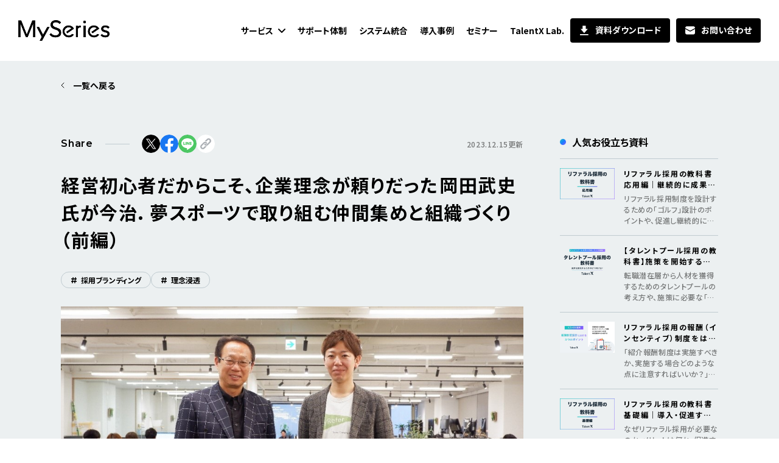

--- FILE ---
content_type: text/html; charset=UTF-8
request_url: https://mytalent.jp/lab/article_fcimabari/
body_size: 65183
content:

<!DOCTYPE html>
<html lang="ja">
<head>
	<meta charset="utf-8" />
	<meta http-equiv="X-UA-Compatible" content="IE=edge" />
	<meta name="viewport" content="width=device-width,initial-scale=1" />
	<meta name="format-detection" content="telephone=no" />
	
	<!-- MyTalent計測タグ -->
	<script type="text/javascript" src="https://api.crm.i-myrefer.jp/track/tGXN03SHxQVorTW0fnkvIBp8t6mbSud5PBeio0X8V9QdBcoA7r/mt.js"></script>
	
	<!-- Google Tag Manager -->
<script>(function(w,d,s,l,i){w[l]=w[l]||[];w[l].push({'gtm.start':
new Date().getTime(),event:'gtm.js'});var f=d.getElementsByTagName(s)[0],
j=d.createElement(s),dl=l!='dataLayer'?'&l='+l:'';j.async=true;j.src=
'https://www.googletagmanager.com/gtm.js?id='+i+dl;f.parentNode.insertBefore(j,f);
})(window,document,'script','dataLayer','GTM-P5VN593');</script>
<!-- End Google Tag Manager -->	
<title>経営初心者だからこそ、企業理念が頼りだった――岡田武史氏が今治. 夢スポーツで取り組む仲間集めと組織づくり（前編） | TalentX Lab.</title>

		<!-- All in One SEO 4.8.8 - aioseo.com -->
	<meta name="description" content="本記事では、今治．夢スポーツの仲間集めと組織づくりをテーマに、前後編で岡田武史氏のインタビューをお届けします。まず前編では、岡田氏が大切にする理念経営について、そして理念や文化を浸透させるために必要なことを伺いました。" />
	<meta name="robots" content="max-image-preview:large" />
	<meta name="author" content="myseries_editor"/>
	<link rel="canonical" href="https://mytalent.jp/lab/article_fcimabari/" />
	<meta name="generator" content="All in One SEO (AIOSEO) 4.8.8" />
		<meta property="og:locale" content="ja_JP" />
		<meta property="og:site_name" content="採用マーケティングを促進するMyシリーズ |" />
		<meta property="og:type" content="article" />
		<meta property="og:title" content="経営初心者だからこそ、企業理念が頼りだった――岡田武史氏が今治. 夢スポーツで取り組む仲間集めと組織づくり（前編） | TalentX Lab." />
		<meta property="og:description" content="本記事では、今治．夢スポーツの仲間集めと組織づくりをテーマに、前後編で岡田武史氏のインタビューをお届けします。まず前編では、岡田氏が大切にする理念経営について、そして理念や文化を浸透させるために必要なことを伺いました。" />
		<meta property="og:url" content="https://mytalent.jp/lab/article_fcimabari/" />
		<meta property="og:image" content="https://mytalent.jp/wp-content/uploads/2023/07/article_fcimabari_img01_1200x630.jpg" />
		<meta property="og:image:secure_url" content="https://mytalent.jp/wp-content/uploads/2023/07/article_fcimabari_img01_1200x630.jpg" />
		<meta property="og:image:width" content="1200" />
		<meta property="og:image:height" content="630" />
		<meta property="article:published_time" content="2023-12-09T03:00:00+00:00" />
		<meta property="article:modified_time" content="2023-12-15T00:04:00+00:00" />
		<meta name="twitter:card" content="summary_large_image" />
		<meta name="twitter:title" content="経営初心者だからこそ、企業理念が頼りだった――岡田武史氏が今治. 夢スポーツで取り組む仲間集めと組織づくり（前編） | TalentX Lab." />
		<meta name="twitter:description" content="本記事では、今治．夢スポーツの仲間集めと組織づくりをテーマに、前後編で岡田武史氏のインタビューをお届けします。まず前編では、岡田氏が大切にする理念経営について、そして理念や文化を浸透させるために必要なことを伺いました。" />
		<meta name="twitter:image" content="https://mytalent.jp/wp-content/uploads/2023/07/article_fcimabari_img01_1200x630.jpg" />
		<script type="application/ld+json" class="aioseo-schema">
			{"@context":"https:\/\/schema.org","@graph":[{"@type":"BlogPosting","@id":"https:\/\/mytalent.jp\/lab\/article_fcimabari\/#blogposting","name":"\u7d4c\u55b6\u521d\u5fc3\u8005\u3060\u304b\u3089\u3053\u305d\u3001\u4f01\u696d\u7406\u5ff5\u304c\u983c\u308a\u3060\u3063\u305f\u2015\u2015\u5ca1\u7530\u6b66\u53f2\u6c0f\u304c\u4eca\u6cbb. \u5922\u30b9\u30dd\u30fc\u30c4\u3067\u53d6\u308a\u7d44\u3080\u4ef2\u9593\u96c6\u3081\u3068\u7d44\u7e54\u3065\u304f\u308a\uff08\u524d\u7de8\uff09 | TalentX Lab.","headline":"\u7d4c\u55b6\u521d\u5fc3\u8005\u3060\u304b\u3089\u3053\u305d\u3001\u4f01\u696d\u7406\u5ff5\u304c\u983c\u308a\u3060\u3063\u305f\u2015\u2015\u5ca1\u7530\u6b66\u53f2\u6c0f\u304c\u4eca\u6cbb. \u5922\u30b9\u30dd\u30fc\u30c4\u3067\u53d6\u308a\u7d44\u3080\u4ef2\u9593\u96c6\u3081\u3068\u7d44\u7e54\u3065\u304f\u308a\uff08\u524d\u7de8\uff09","author":{"@id":"https:\/\/mytalent.jp\/lab\/author\/myseries_editor\/#author"},"publisher":{"@id":"https:\/\/mytalent.jp\/#organization"},"image":{"@type":"ImageObject","url":"https:\/\/mytalent.jp\/wp-content\/uploads\/2023\/04\/article_fcimabari_img1.jpg","width":1000,"height":562},"datePublished":"2023-12-09T12:00:00+09:00","dateModified":"2023-12-15T09:04:00+09:00","inLanguage":"ja","mainEntityOfPage":{"@id":"https:\/\/mytalent.jp\/lab\/article_fcimabari\/#webpage"},"isPartOf":{"@id":"https:\/\/mytalent.jp\/lab\/article_fcimabari\/#webpage"},"articleSection":"\u5f93\u696d\u54e1\u4f53\u9a13\uff08EX\uff09, \u63a1\u7528\u30d6\u30e9\u30f3\u30c7\u30a3\u30f3\u30b0, \u7406\u5ff5\u6d78\u900f"},{"@type":"BreadcrumbList","@id":"https:\/\/mytalent.jp\/lab\/article_fcimabari\/#breadcrumblist","itemListElement":[{"@type":"ListItem","@id":"https:\/\/mytalent.jp#listItem","position":1,"name":"\u30db\u30fc\u30e0","item":"https:\/\/mytalent.jp","nextItem":{"@type":"ListItem","@id":"https:\/\/mytalent.jp\/lab\/cat\/retain\/#listItem","name":"\u5f93\u696d\u54e1\u4f53\u9a13\uff08EX\uff09"}},{"@type":"ListItem","@id":"https:\/\/mytalent.jp\/lab\/cat\/retain\/#listItem","position":2,"name":"\u5f93\u696d\u54e1\u4f53\u9a13\uff08EX\uff09","item":"https:\/\/mytalent.jp\/lab\/cat\/retain\/","nextItem":{"@type":"ListItem","@id":"https:\/\/mytalent.jp\/lab\/article_fcimabari\/#listItem","name":"\u7d4c\u55b6\u521d\u5fc3\u8005\u3060\u304b\u3089\u3053\u305d\u3001\u4f01\u696d\u7406\u5ff5\u304c\u983c\u308a\u3060\u3063\u305f\u2015\u2015\u5ca1\u7530\u6b66\u53f2\u6c0f\u304c\u4eca\u6cbb. \u5922\u30b9\u30dd\u30fc\u30c4\u3067\u53d6\u308a\u7d44\u3080\u4ef2\u9593\u96c6\u3081\u3068\u7d44\u7e54\u3065\u304f\u308a\uff08\u524d\u7de8\uff09"},"previousItem":{"@type":"ListItem","@id":"https:\/\/mytalent.jp#listItem","name":"\u30db\u30fc\u30e0"}},{"@type":"ListItem","@id":"https:\/\/mytalent.jp\/lab\/article_fcimabari\/#listItem","position":3,"name":"\u7d4c\u55b6\u521d\u5fc3\u8005\u3060\u304b\u3089\u3053\u305d\u3001\u4f01\u696d\u7406\u5ff5\u304c\u983c\u308a\u3060\u3063\u305f\u2015\u2015\u5ca1\u7530\u6b66\u53f2\u6c0f\u304c\u4eca\u6cbb. \u5922\u30b9\u30dd\u30fc\u30c4\u3067\u53d6\u308a\u7d44\u3080\u4ef2\u9593\u96c6\u3081\u3068\u7d44\u7e54\u3065\u304f\u308a\uff08\u524d\u7de8\uff09","previousItem":{"@type":"ListItem","@id":"https:\/\/mytalent.jp\/lab\/cat\/retain\/#listItem","name":"\u5f93\u696d\u54e1\u4f53\u9a13\uff08EX\uff09"}}]},{"@type":"Organization","@id":"https:\/\/mytalent.jp\/#organization","name":"MySeries","url":"https:\/\/mytalent.jp\/"},{"@type":"Person","@id":"https:\/\/mytalent.jp\/lab\/author\/myseries_editor\/#author","url":"https:\/\/mytalent.jp\/lab\/author\/myseries_editor\/","name":"myseries_editor","image":{"@type":"ImageObject","@id":"https:\/\/mytalent.jp\/lab\/article_fcimabari\/#authorImage","url":"https:\/\/secure.gravatar.com\/avatar\/125a0713cf48f98a0ca5ff8474c35648b470288ca61eb1756af9dbdd41cb4786?s=96&d=mm&r=g","width":96,"height":96,"caption":"myseries_editor"}},{"@type":"WebPage","@id":"https:\/\/mytalent.jp\/lab\/article_fcimabari\/#webpage","url":"https:\/\/mytalent.jp\/lab\/article_fcimabari\/","name":"\u7d4c\u55b6\u521d\u5fc3\u8005\u3060\u304b\u3089\u3053\u305d\u3001\u4f01\u696d\u7406\u5ff5\u304c\u983c\u308a\u3060\u3063\u305f\u2015\u2015\u5ca1\u7530\u6b66\u53f2\u6c0f\u304c\u4eca\u6cbb. \u5922\u30b9\u30dd\u30fc\u30c4\u3067\u53d6\u308a\u7d44\u3080\u4ef2\u9593\u96c6\u3081\u3068\u7d44\u7e54\u3065\u304f\u308a\uff08\u524d\u7de8\uff09 | TalentX Lab.","description":"\u672c\u8a18\u4e8b\u3067\u306f\u3001\u4eca\u6cbb\uff0e\u5922\u30b9\u30dd\u30fc\u30c4\u306e\u4ef2\u9593\u96c6\u3081\u3068\u7d44\u7e54\u3065\u304f\u308a\u3092\u30c6\u30fc\u30de\u306b\u3001\u524d\u5f8c\u7de8\u3067\u5ca1\u7530\u6b66\u53f2\u6c0f\u306e\u30a4\u30f3\u30bf\u30d3\u30e5\u30fc\u3092\u304a\u5c4a\u3051\u3057\u307e\u3059\u3002\u307e\u305a\u524d\u7de8\u3067\u306f\u3001\u5ca1\u7530\u6c0f\u304c\u5927\u5207\u306b\u3059\u308b\u7406\u5ff5\u7d4c\u55b6\u306b\u3064\u3044\u3066\u3001\u305d\u3057\u3066\u7406\u5ff5\u3084\u6587\u5316\u3092\u6d78\u900f\u3055\u305b\u308b\u305f\u3081\u306b\u5fc5\u8981\u306a\u3053\u3068\u3092\u4f3a\u3044\u307e\u3057\u305f\u3002","inLanguage":"ja","isPartOf":{"@id":"https:\/\/mytalent.jp\/#website"},"breadcrumb":{"@id":"https:\/\/mytalent.jp\/lab\/article_fcimabari\/#breadcrumblist"},"author":{"@id":"https:\/\/mytalent.jp\/lab\/author\/myseries_editor\/#author"},"creator":{"@id":"https:\/\/mytalent.jp\/lab\/author\/myseries_editor\/#author"},"image":{"@type":"ImageObject","url":"https:\/\/mytalent.jp\/wp-content\/uploads\/2023\/04\/article_fcimabari_img1.jpg","@id":"https:\/\/mytalent.jp\/lab\/article_fcimabari\/#mainImage","width":1000,"height":562},"primaryImageOfPage":{"@id":"https:\/\/mytalent.jp\/lab\/article_fcimabari\/#mainImage"},"datePublished":"2023-12-09T12:00:00+09:00","dateModified":"2023-12-15T09:04:00+09:00"},{"@type":"WebSite","@id":"https:\/\/mytalent.jp\/#website","url":"https:\/\/mytalent.jp\/","name":"MySeries","inLanguage":"ja","publisher":{"@id":"https:\/\/mytalent.jp\/#organization"}}]}
		</script>
		<!-- All in One SEO -->

<style id='wp-img-auto-sizes-contain-inline-css' type='text/css'>
img:is([sizes=auto i],[sizes^="auto," i]){contain-intrinsic-size:3000px 1500px}
/*# sourceURL=wp-img-auto-sizes-contain-inline-css */
</style>
<style id='classic-theme-styles-inline-css' type='text/css'>
/*! This file is auto-generated */
.wp-block-button__link{color:#fff;background-color:#32373c;border-radius:9999px;box-shadow:none;text-decoration:none;padding:calc(.667em + 2px) calc(1.333em + 2px);font-size:1.125em}.wp-block-file__button{background:#32373c;color:#fff;text-decoration:none}
/*# sourceURL=/wp-includes/css/classic-themes.min.css */
</style>
<link rel='stylesheet' id='common-style-css' href='https://mytalent.jp/wp-content/themes/myseriese20240516/assets/css/common.css?ver=1767700436' type='text/css' media='all' />
<link rel='stylesheet' id='compatibility-style-css' href='https://mytalent.jp/wp-content/themes/myseriese20240516/assets/css/compatibility.css?ver=1767700436' type='text/css' media='all' />
<style id='wp-block-heading-inline-css' type='text/css'>
h1:where(.wp-block-heading).has-background,h2:where(.wp-block-heading).has-background,h3:where(.wp-block-heading).has-background,h4:where(.wp-block-heading).has-background,h5:where(.wp-block-heading).has-background,h6:where(.wp-block-heading).has-background{padding:1.25em 2.375em}h1.has-text-align-left[style*=writing-mode]:where([style*=vertical-lr]),h1.has-text-align-right[style*=writing-mode]:where([style*=vertical-rl]),h2.has-text-align-left[style*=writing-mode]:where([style*=vertical-lr]),h2.has-text-align-right[style*=writing-mode]:where([style*=vertical-rl]),h3.has-text-align-left[style*=writing-mode]:where([style*=vertical-lr]),h3.has-text-align-right[style*=writing-mode]:where([style*=vertical-rl]),h4.has-text-align-left[style*=writing-mode]:where([style*=vertical-lr]),h4.has-text-align-right[style*=writing-mode]:where([style*=vertical-rl]),h5.has-text-align-left[style*=writing-mode]:where([style*=vertical-lr]),h5.has-text-align-right[style*=writing-mode]:where([style*=vertical-rl]),h6.has-text-align-left[style*=writing-mode]:where([style*=vertical-lr]),h6.has-text-align-right[style*=writing-mode]:where([style*=vertical-rl]){rotate:180deg}
/*# sourceURL=https://mytalent.jp/wp-includes/blocks/heading/style.min.css */
</style>
<style id='wp-block-paragraph-inline-css' type='text/css'>
.is-small-text{font-size:.875em}.is-regular-text{font-size:1em}.is-large-text{font-size:2.25em}.is-larger-text{font-size:3em}.has-drop-cap:not(:focus):first-letter{float:left;font-size:8.4em;font-style:normal;font-weight:100;line-height:.68;margin:.05em .1em 0 0;text-transform:uppercase}body.rtl .has-drop-cap:not(:focus):first-letter{float:none;margin-left:.1em}p.has-drop-cap.has-background{overflow:hidden}:root :where(p.has-background){padding:1.25em 2.375em}:where(p.has-text-color:not(.has-link-color)) a{color:inherit}p.has-text-align-left[style*="writing-mode:vertical-lr"],p.has-text-align-right[style*="writing-mode:vertical-rl"]{rotate:180deg}
/*# sourceURL=https://mytalent.jp/wp-includes/blocks/paragraph/style.min.css */
</style>
<style id='global-styles-inline-css' type='text/css'>
:root{--wp--preset--aspect-ratio--square: 1;--wp--preset--aspect-ratio--4-3: 4/3;--wp--preset--aspect-ratio--3-4: 3/4;--wp--preset--aspect-ratio--3-2: 3/2;--wp--preset--aspect-ratio--2-3: 2/3;--wp--preset--aspect-ratio--16-9: 16/9;--wp--preset--aspect-ratio--9-16: 9/16;--wp--preset--color--black: #000000;--wp--preset--color--cyan-bluish-gray: #abb8c3;--wp--preset--color--white: #ffffff;--wp--preset--color--pale-pink: #f78da7;--wp--preset--color--vivid-red: #cf2e2e;--wp--preset--color--luminous-vivid-orange: #ff6900;--wp--preset--color--luminous-vivid-amber: #fcb900;--wp--preset--color--light-green-cyan: #7bdcb5;--wp--preset--color--vivid-green-cyan: #00d084;--wp--preset--color--pale-cyan-blue: #8ed1fc;--wp--preset--color--vivid-cyan-blue: #0693e3;--wp--preset--color--vivid-purple: #9b51e0;--wp--preset--gradient--vivid-cyan-blue-to-vivid-purple: linear-gradient(135deg,rgb(6,147,227) 0%,rgb(155,81,224) 100%);--wp--preset--gradient--light-green-cyan-to-vivid-green-cyan: linear-gradient(135deg,rgb(122,220,180) 0%,rgb(0,208,130) 100%);--wp--preset--gradient--luminous-vivid-amber-to-luminous-vivid-orange: linear-gradient(135deg,rgb(252,185,0) 0%,rgb(255,105,0) 100%);--wp--preset--gradient--luminous-vivid-orange-to-vivid-red: linear-gradient(135deg,rgb(255,105,0) 0%,rgb(207,46,46) 100%);--wp--preset--gradient--very-light-gray-to-cyan-bluish-gray: linear-gradient(135deg,rgb(238,238,238) 0%,rgb(169,184,195) 100%);--wp--preset--gradient--cool-to-warm-spectrum: linear-gradient(135deg,rgb(74,234,220) 0%,rgb(151,120,209) 20%,rgb(207,42,186) 40%,rgb(238,44,130) 60%,rgb(251,105,98) 80%,rgb(254,248,76) 100%);--wp--preset--gradient--blush-light-purple: linear-gradient(135deg,rgb(255,206,236) 0%,rgb(152,150,240) 100%);--wp--preset--gradient--blush-bordeaux: linear-gradient(135deg,rgb(254,205,165) 0%,rgb(254,45,45) 50%,rgb(107,0,62) 100%);--wp--preset--gradient--luminous-dusk: linear-gradient(135deg,rgb(255,203,112) 0%,rgb(199,81,192) 50%,rgb(65,88,208) 100%);--wp--preset--gradient--pale-ocean: linear-gradient(135deg,rgb(255,245,203) 0%,rgb(182,227,212) 50%,rgb(51,167,181) 100%);--wp--preset--gradient--electric-grass: linear-gradient(135deg,rgb(202,248,128) 0%,rgb(113,206,126) 100%);--wp--preset--gradient--midnight: linear-gradient(135deg,rgb(2,3,129) 0%,rgb(40,116,252) 100%);--wp--preset--font-size--small: 13px;--wp--preset--font-size--medium: 20px;--wp--preset--font-size--large: 36px;--wp--preset--font-size--x-large: 42px;--wp--preset--spacing--20: 0.44rem;--wp--preset--spacing--30: 0.67rem;--wp--preset--spacing--40: 1rem;--wp--preset--spacing--50: 1.5rem;--wp--preset--spacing--60: 2.25rem;--wp--preset--spacing--70: 3.38rem;--wp--preset--spacing--80: 5.06rem;--wp--preset--shadow--natural: 6px 6px 9px rgba(0, 0, 0, 0.2);--wp--preset--shadow--deep: 12px 12px 50px rgba(0, 0, 0, 0.4);--wp--preset--shadow--sharp: 6px 6px 0px rgba(0, 0, 0, 0.2);--wp--preset--shadow--outlined: 6px 6px 0px -3px rgb(255, 255, 255), 6px 6px rgb(0, 0, 0);--wp--preset--shadow--crisp: 6px 6px 0px rgb(0, 0, 0);}:where(.is-layout-flex){gap: 0.5em;}:where(.is-layout-grid){gap: 0.5em;}body .is-layout-flex{display: flex;}.is-layout-flex{flex-wrap: wrap;align-items: center;}.is-layout-flex > :is(*, div){margin: 0;}body .is-layout-grid{display: grid;}.is-layout-grid > :is(*, div){margin: 0;}:where(.wp-block-columns.is-layout-flex){gap: 2em;}:where(.wp-block-columns.is-layout-grid){gap: 2em;}:where(.wp-block-post-template.is-layout-flex){gap: 1.25em;}:where(.wp-block-post-template.is-layout-grid){gap: 1.25em;}.has-black-color{color: var(--wp--preset--color--black) !important;}.has-cyan-bluish-gray-color{color: var(--wp--preset--color--cyan-bluish-gray) !important;}.has-white-color{color: var(--wp--preset--color--white) !important;}.has-pale-pink-color{color: var(--wp--preset--color--pale-pink) !important;}.has-vivid-red-color{color: var(--wp--preset--color--vivid-red) !important;}.has-luminous-vivid-orange-color{color: var(--wp--preset--color--luminous-vivid-orange) !important;}.has-luminous-vivid-amber-color{color: var(--wp--preset--color--luminous-vivid-amber) !important;}.has-light-green-cyan-color{color: var(--wp--preset--color--light-green-cyan) !important;}.has-vivid-green-cyan-color{color: var(--wp--preset--color--vivid-green-cyan) !important;}.has-pale-cyan-blue-color{color: var(--wp--preset--color--pale-cyan-blue) !important;}.has-vivid-cyan-blue-color{color: var(--wp--preset--color--vivid-cyan-blue) !important;}.has-vivid-purple-color{color: var(--wp--preset--color--vivid-purple) !important;}.has-black-background-color{background-color: var(--wp--preset--color--black) !important;}.has-cyan-bluish-gray-background-color{background-color: var(--wp--preset--color--cyan-bluish-gray) !important;}.has-white-background-color{background-color: var(--wp--preset--color--white) !important;}.has-pale-pink-background-color{background-color: var(--wp--preset--color--pale-pink) !important;}.has-vivid-red-background-color{background-color: var(--wp--preset--color--vivid-red) !important;}.has-luminous-vivid-orange-background-color{background-color: var(--wp--preset--color--luminous-vivid-orange) !important;}.has-luminous-vivid-amber-background-color{background-color: var(--wp--preset--color--luminous-vivid-amber) !important;}.has-light-green-cyan-background-color{background-color: var(--wp--preset--color--light-green-cyan) !important;}.has-vivid-green-cyan-background-color{background-color: var(--wp--preset--color--vivid-green-cyan) !important;}.has-pale-cyan-blue-background-color{background-color: var(--wp--preset--color--pale-cyan-blue) !important;}.has-vivid-cyan-blue-background-color{background-color: var(--wp--preset--color--vivid-cyan-blue) !important;}.has-vivid-purple-background-color{background-color: var(--wp--preset--color--vivid-purple) !important;}.has-black-border-color{border-color: var(--wp--preset--color--black) !important;}.has-cyan-bluish-gray-border-color{border-color: var(--wp--preset--color--cyan-bluish-gray) !important;}.has-white-border-color{border-color: var(--wp--preset--color--white) !important;}.has-pale-pink-border-color{border-color: var(--wp--preset--color--pale-pink) !important;}.has-vivid-red-border-color{border-color: var(--wp--preset--color--vivid-red) !important;}.has-luminous-vivid-orange-border-color{border-color: var(--wp--preset--color--luminous-vivid-orange) !important;}.has-luminous-vivid-amber-border-color{border-color: var(--wp--preset--color--luminous-vivid-amber) !important;}.has-light-green-cyan-border-color{border-color: var(--wp--preset--color--light-green-cyan) !important;}.has-vivid-green-cyan-border-color{border-color: var(--wp--preset--color--vivid-green-cyan) !important;}.has-pale-cyan-blue-border-color{border-color: var(--wp--preset--color--pale-cyan-blue) !important;}.has-vivid-cyan-blue-border-color{border-color: var(--wp--preset--color--vivid-cyan-blue) !important;}.has-vivid-purple-border-color{border-color: var(--wp--preset--color--vivid-purple) !important;}.has-vivid-cyan-blue-to-vivid-purple-gradient-background{background: var(--wp--preset--gradient--vivid-cyan-blue-to-vivid-purple) !important;}.has-light-green-cyan-to-vivid-green-cyan-gradient-background{background: var(--wp--preset--gradient--light-green-cyan-to-vivid-green-cyan) !important;}.has-luminous-vivid-amber-to-luminous-vivid-orange-gradient-background{background: var(--wp--preset--gradient--luminous-vivid-amber-to-luminous-vivid-orange) !important;}.has-luminous-vivid-orange-to-vivid-red-gradient-background{background: var(--wp--preset--gradient--luminous-vivid-orange-to-vivid-red) !important;}.has-very-light-gray-to-cyan-bluish-gray-gradient-background{background: var(--wp--preset--gradient--very-light-gray-to-cyan-bluish-gray) !important;}.has-cool-to-warm-spectrum-gradient-background{background: var(--wp--preset--gradient--cool-to-warm-spectrum) !important;}.has-blush-light-purple-gradient-background{background: var(--wp--preset--gradient--blush-light-purple) !important;}.has-blush-bordeaux-gradient-background{background: var(--wp--preset--gradient--blush-bordeaux) !important;}.has-luminous-dusk-gradient-background{background: var(--wp--preset--gradient--luminous-dusk) !important;}.has-pale-ocean-gradient-background{background: var(--wp--preset--gradient--pale-ocean) !important;}.has-electric-grass-gradient-background{background: var(--wp--preset--gradient--electric-grass) !important;}.has-midnight-gradient-background{background: var(--wp--preset--gradient--midnight) !important;}.has-small-font-size{font-size: var(--wp--preset--font-size--small) !important;}.has-medium-font-size{font-size: var(--wp--preset--font-size--medium) !important;}.has-large-font-size{font-size: var(--wp--preset--font-size--large) !important;}.has-x-large-font-size{font-size: var(--wp--preset--font-size--x-large) !important;}
/*# sourceURL=global-styles-inline-css */
</style>
</head>

<body>
<!-- Google Tag Manager (noscript) -->
<noscript><iframe src="https://www.googletagmanager.com/ns.html?id=GTM-P5VN593"
height="0" width="0" style="display:none;visibility:hidden"></iframe></noscript>
<!-- End Google Tag Manager (noscript) -->
<noscript>JavascriptがOFFのため正しく表示されない可能性があります。</noscript>

	<!-- [ WRAP ] -->
	<div class="l-wrap">

	<!-- [ GLOBAL HEADER ] -->
	<header class="l-header">
		<div class="l-header__overlay"></div>
		<div class="l-header__outer">
			<div class="l-header__inner">
				<p class="l-header__logo"><a href="https://mytalent.jp/"><img src="https://mytalent.jp/wp-content/themes/myseriese20240516/assets/images/logo_myseries.png" alt="MySeries"></a></p>
				<div class="l-header__menu">
					<nav class="l-header__gnav">
						<ul id="gnav" class="l-header__gnav-list"><li class="has-children"><a href="#"><span>サービス</span></a>
<ul class="sub-menu">
	<li class="nav-mytalent"><a href="https://mytalent.jp/crm/"><span>MyTalent</span></a></li>
	<li class="nav-myrefer"><a href="https://mytalent.jp/refer/"><span>MyRefer</span></a></li>
	<li class="nav-campus nav-disabled"><a href="https://mytalent.jp/refer/campus/"><span>Campus</span></a></li>
	<li class="nav-mybrand"><a href="https://mytalent.jp/brand/"><span>MyBrand</span></a></li>
	<li class="nav-rxo"><a href="https://mytalent.jp/consulting/"><span>RXO</span></a></li>
</ul>
</li>
<li><a href="https://mytalent.jp/support/"><span>サポート体制</span></a></li>
<li><a href="https://mytalent.jp/integrate/"><span>システム統合</span></a></li>
<li><a href="https://mytalent.jp/case/"><span>導入事例</span></a></li>
<li><a href="https://mytalent.jp/seminar/"><span>セミナー<span></a></li>
<li><a href="https://mytalent.jp/lab/"><span>TalentX Lab.</span></a></li>
<li class="nav-login nav-disabled has-children"><a target="_blank"><span>ログイン</span></a>
<ul class="sub-menu">
	<li class="nav-loginsub"><a target="_blank" href="https://core.i-myrefer.jp/login">人事・管理者の方</a></li>
	<li class="nav-loginsub"><a target="_blank" href="https://i-myrefer.jp/recruiter/">リクルーターの方</a></li>
	<li class="nav-loginsub"><a target="_blank" href="https://i-myrefer.jp/user/">候補者の方</a></li>
</ul>
</li>
<li class="nav-download"><a href="https://mytalent.jp/resource/"><span>資料ダウンロード</span></a></li>
<li class="nav-contact"><a target="_blank" href="https://i-myrefer.jp/corp/support/inquery/input"><span>お問い合わせ</span></a></li>
</ul>					</nav>
				</div>
				<div class="l-header__action">
					<ul class="l-header__action-list">
						<li class="l-header__action-item">
							<button class="l-header__action-btn l-header__action-btn--menu" data-spmenutoggle><span class="l-header__action-btn-wrap">メニューを開く</span></button>
						</li>
					</ul>
				</div>
			</div>
		</div>
	</header>
	<!-- [ /GLOBAL HEADER ] -->

	<!-- [ CONTENT ] -->
	<main class="l-content">
		<!-- [ CONTENT ] -->
		<main class="l-content">
			<div class="l-content__inner l-content__inner--col2 l-content__inner--article" data-fixed>
				<p class="c-txt-back"><a href="https://mytalent.jp/lab/" class="c-txt-back__inner">一覧へ戻る</a></p>
				<div class="l-content__main">
					<div class="c-box-article-head">
						<p class="c-txt-update">2023.12.15更新</p>
												<div class="c-box-share">
							<p class="c-box-share__ttl">Share</p>
							<ul class="c-box-share__sns">
								<li class="c-box-share__sns-item">
									<a href="https://twitter.com/share?url=https://mytalent.jp/lab/article_fcimabari/" class="c-box-share__sns-inner" rel="nofollow noopener" target="_blank"><img src="https://mytalent.jp/wp-content/themes/myseriese20240516/assets/svg/i_x.svg" alt="X" class="c-box-share__sns-img"></a>
								</li>
								<li class="c-box-share__sns-item">
									<a href="https://www.facebook.com/share.php?u=https://mytalent.jp/lab/article_fcimabari/" class="c-box-share__sns-inner" rel="nofollow noopener" target="_blank"><img src="https://mytalent.jp/wp-content/themes/myseriese20240516/assets/svg/i_facebook.svg" alt="Facebook" class="c-box-share__sns-img"></a>
								</li>
								<li class="c-box-share__sns-item">
									<a href="https://line.me/R/msg/text/?https://mytalent.jp/lab/article_fcimabari/" class="c-box-share__sns-inner" rel="nofollow noopener" target="_blank"><img src="https://mytalent.jp/wp-content/themes/myseriese20240516/assets/svg/i_line.svg" alt="LINE" class="c-box-share__sns-img"></a>
								</li>
								<li class="c-box-share__sns-item">
									<button type="button" class="c-box-share__sns-inner" data-url-copy><img src="https://mytalent.jp/wp-content/themes/myseriese20240516/assets/svg/i_clipboard.svg" alt="URLをコピーする" class="c-box-share__sns-img"></button>
									<div class="c-box-share__popup">
										<p class="c-box-share__popup-txt">Copied!</p>
									</div>
								</li>
							</ul>
						</div>
					</div>
					<h1 class="c-txt-ttl-article">経営初心者だからこそ、企業理念が頼りだった――岡田武史氏が今治. 夢スポーツで取り組む仲間集めと組織づくり（前編）</h1>
										<ul class="c-list-tag">
						<li class="c-list-tag__item"><a href="https://mytalent.jp/lab/tag/%e6%8e%a1%e7%94%a8%e3%83%96%e3%83%a9%e3%83%b3%e3%83%87%e3%82%a3%e3%83%b3%e3%82%b0/" class="c-txt-tag"><span class="c-txt-tag__hushtag">#</span>採用ブランディング</a></li><li class="c-list-tag__item"><a href="https://mytalent.jp/lab/tag/%e7%90%86%e5%bf%b5%e6%b5%b8%e9%80%8f/" class="c-txt-tag"><span class="c-txt-tag__hushtag">#</span>理念浸透</a></li>					</ul>
					
					<div class="entry-content">
												<figure class="wp-block-image size-large">
							<img width="1000" height="562" src="https://mytalent.jp/wp-content/uploads/2023/04/article_fcimabari_img1.jpg" class="attachment-post-thumbnail size-post-thumbnail wp-post-image" alt="" decoding="async" fetchpriority="high" srcset="https://mytalent.jp/wp-content/uploads/2023/04/article_fcimabari_img1.jpg 1000w, https://mytalent.jp/wp-content/uploads/2023/04/article_fcimabari_img1-300x169.jpg 300w, https://mytalent.jp/wp-content/uploads/2023/04/article_fcimabari_img1-768x432.jpg 768w" sizes="(max-width: 1000px) 100vw, 1000px" />						</figure>
												<section class="article-section">
<p>労働人口の減少などによる採用難の時代、企業は社員を自社のファンにしながら、採用力や企業成長力を高めていく必要があります。前提として、企業価値を構成する要素には様々な事象が関係しますが、その中でも人的資本は重要な要素の1つであり、適切なタレントを獲得・維持することは企業の持続的成長に不可欠です。</p>
<p>中長期的に自社で活躍するタレントを獲得するためには、タレントを惹きつけることとタレントを活かすことが大切です。そのためには、まず「共感、愛着、信頼」などの本質的な価値を意識した会社づくりをすることだと、TalentXは考えています。</p>
<p>そのようなファンづくり、会社づくりをしているのが、元サッカー日本代表監督である岡田武史氏が代表取締役会長をつとめる<a class="gtm_media_link gtm_media_article_link article-link link-blank" href="https://www.fcimabari.com/" target="_blank" rel="noopener">株式会社今治．夢スポーツ</a>です。「次世代のため、物の豊かさより心の豊かさを大切にする社会創りに貢献する。」を企業理念として掲げる同社には、夢や理念に共感した人が自然と集まっています。</p>
<p>本記事では、今治．夢スポーツの仲間集めと組織づくりをテーマに、前後編で岡田武史氏のインタビューをお届けします。まず前編では、岡田氏が大切にする理念経営について、そして理念や文化を浸透させるために必要なことを伺いました。</p>
<div class="person-info flex--rsp">
<div class="person-info__item flex__item--3-basis flex--ac ac"><img decoding="async" class="alignnone size-full wp-image-6144" src="https://mytalent.jp/wp-content/uploads/2023/04/article_fcimabari_logo1.jpg" alt="" width="171" height="148"></div>
<div class="person-info__item flex__item--9-basis p10 boxS">
<table>
<tbody>
<tr>
<th colspan="2">株式会社今治．夢スポーツ</th>
</tr>
<tr>
<td>従業員数：</td>
<td>92名（2020年10月時点）<br>
※コーチスタッフ・トップチーム選手を含む</td>
</tr>
<tr>
<td>事業概要：</td>
<td>
<p class="pmb0" style="line-height: 160% !important;">スポーツ事業、健康事業、教育事業</p>
</td>
</tr>
<tr>
<td>取材対象：</td>
<td>
<p class="pmb0" style="line-height: 160% !important;">岡田 武史 氏<br>
株式会社今治．夢スポーツ代表取締役会長</p>
</td>
</tr>
</tbody>
</table>
</div>
</div>
</section>
<section class="article-section">
<h2 class="section-head">理想のクラブを0からつくるため、経営者に──元日本代表監督・岡田武史氏が今治で挑戦する“理念経営”</h2>
<p><img decoding="async" class="alignnone size-full wp-image-6145" src="https://mytalent.jp/wp-content/uploads/2023/04/article_fcimabari_img2.jpg" alt="" width="1000" height="564" srcset="https://mytalent.jp/wp-content/uploads/2023/04/article_fcimabari_img2.jpg 1000w, https://mytalent.jp/wp-content/uploads/2023/04/article_fcimabari_img2-300x169.jpg 300w, https://mytalent.jp/wp-content/uploads/2023/04/article_fcimabari_img2-768x433.jpg 768w" sizes="(max-width: 1000px) 100vw, 1000px" /></p>
<p class="dash">今回は、今治．夢スポーツにおける経営や組織づくりについて伺いたいと思います。まずは、岡田氏が経営者になった経緯を教えてください。</p>
<p><span class="color-blue">岡田氏：</span><br>
もともとは、サッカーのことだけのつもりで始めたんですよ。「岡田メソッド」という原則を16歳までに落とし込み、あとは自由にすることによって、主体的にプレーする自律したサッカー選手やクラブをつくりたいと思っていました。今まで、日本のサッカーは高校生までは自由にさせていたんですよ。でも、自由なところから判断力は育たない。「守破離」と同じで、まずは縛りがあり、それを破ってはじめて判断力や自律性がでてくるんではないかと思ったのです。</p>
<p>そんなことをあちこちで喋っていたら、Jリーグの3チームが「全権委ねます」と言ってくれました。でも、それでは各クラブのコーチがやってきた過去を否定することになります。そこで、10年かかっても1からできるところはないかと探していたときに、思い当たったのが今治でした。僕の先輩が会社をやっていて、上場の手伝いで年に１，2回通ってたんですよ。</p>
<p>その先輩がサッカー好きで、アマチュアのチームを持っていました。そこで「サッカークラブをつくりたい」と相談したら、「素晴らしい。ただし株式51％取得してからにしろ」と言われて。なんのことかよく分からないけど、取りあえず「わかりました」と言われたようにしたんです。それで気づいたら経営者になっていた（笑）</p>
<p class="dash pmt50">意外な経緯で経営者になったのですね。続いて、経営理念に込めた想いを教えてください。</p>
<p><span class="color-blue">岡田氏：</span><br>
会社を経営するのなんて初めてだから、立ち上げの時は色んな経営者に「経営とは何か」を聞きにいきました。そこでみなさん、「一番大切なのは理念、ビジョン、ミッションだ」とおっしゃるんですよ。そこで色んな会社の理念を見てみたのだけど、なかなかピンときませんでした。</p>
<p>でも、記者会見の日はどんどん迫ってくるから、決めなきゃならない。そこで自分の想いを経営理念にしようと思いました。<strong class="yellow-line-marker">「次世代のため、物の豊かさより心の豊かさを大切にする社会創りに貢献する。」という経営理念は、ものすごく考え抜いたわけではなく、僕の人生観なんです。</strong></p>
<p>そしていざ経営を始めてみたら、分からないことだらけですよ。<span class="yellow-line-marker">だから経営理念を判断基準にするしかありませんでした。</span>たとえば、ビブスという、グループ分けの時とかに使うリバーシブルのベストがあるのですが、今治はタオルの町なのでタオル地で作ったんですよ。でも、タオルの裏には印刷が乗らなくて、ビブスの片面にはビブススポンサー名が出ないことがわかりました。みんなは「こんなの誰も見ないから大丈夫ですよ」と言ったけど、ちょっと待てよと。僕たちの理念は「物の豊かさより心の豊かさを大切にする」、すなわち目に見えない信頼や共感を大切にするということではないかと。スポンサーが一度でも「あれ？」と違和感を持つようなことを、信頼を損なうようなことをしてはいけないと思って、作り直しました。</p>
<p class="dash pmt50">経営理念に則って信頼や共感を大切にしていらっしゃるんですね。</p>
<p><span class="color-blue">岡田氏：</span><br>
まわりの経営者には、「お前は甘い。そんな経営したら潰れるぞ」と言われましたよ。でも、このコロナ禍でJリーグの7割が昨年度の決算より赤字なのに対して、うちは大きな黒字が出ました。色んな要因がありますが、ひとつはパートナーさん（スポンサー）がほぼ降りなかったことです。営業日報をみていると、「うちも苦しいけど、お前ら頑張ってるから続けるわ」と言ってくださっているんですよ。最近社員ともね、「僕たちは間違ってなかったかもしれないね」という話をしています。<span class="yellow-line-marker">すぐに結果は出なかったけれど、企業理念は本当に大事で、それにしたがってやってきてよかったと今は思っています。</span></p>
</section>
<section class="article-section">
<h2 class="section-head">理念経営を進めるためのフィロソフィーとプロミスを作る</h2>
<p><img decoding="async" class="alignnone size-full wp-image-6146" src="https://mytalent.jp/wp-content/uploads/2023/04/article_fcimabari_img3.jpg" alt="" width="1000" height="564" srcset="https://mytalent.jp/wp-content/uploads/2023/04/article_fcimabari_img3.jpg 1000w, https://mytalent.jp/wp-content/uploads/2023/04/article_fcimabari_img3-300x169.jpg 300w, https://mytalent.jp/wp-content/uploads/2023/04/article_fcimabari_img3-768x433.jpg 768w" sizes="(max-width: 1000px) 100vw, 1000px" /></p>
<p class="dash">理念経営を進める中で、フィロソフィーや行動指針・バリューも設定されていますね。サッカークラブで、ここまで言語化しているケースは少ないと思いますが、そこまで詳細に設定されている理由について教えてください。</p>
<p><span class="color-blue">岡田氏：</span><br>
サッカーの現場では、フィロソフィーが行動指針になります。たとえば、外国人監督とは、フィロソフィーにアグリーしてもらったうえで契約をしています。そうすると、勝てない時に「フィロソフィーにある“エンジョイ”にアグリーしたじゃないか。でも選手はエンジョイしていない。どうなっているんだ」という議論ができます。そこで、僕たちも契約する時、スタッフ全員がフィロソフィーにアグリーしないと入社させないし、コーチ契約もしません。今年からは、選手にもアグリーさせています。</p>
<p>フィロソフィーはサッカーに関するものですが、それとは別に「プロミス」という会社や社員・コーチが仲間・お客様・株主・社会などに約束するものを掲げています。「新しいクラブの歴史を創るという情熱を持つ」「遠い夢を追い近くの目標を見据え、今できることを全力でします」というものや、バックオフィスは「すべての仕事を我々の企業理念やミッションステートメントに合致させます」、コーチは「選手や子どもたちをリスペクトします」というように、<span class="yellow-line-marker">何かあれば「プロミスでこうだったから、こうすべきじゃないか」と判断するようにしています。</span></p>
<p class="dash pmt50">サッカーの監督と会社の経営者では、組織づくりに違いはありますか？</p>
<p><span class="color-blue">岡田氏：</span><br>
最初は経営のことがわからなかったので、経営とサッカーはまったく違うと思っていました。しかし4年くらい経った頃、経営とサッカーのチームづくりって根本は一緒だなと思うようになったんです。</p>
<p>僕は選手に厳しいことを言うけど、なんとかしてやろうという気持ちが強いです。一人ひとりのノートを作って、「こいつをこの1年でどうにか上手くしてやろう」と、必死になってやっています。それは<span class="yellow-line-marker">会社でも一緒で、「まずひとつの同じ目標に向かって、みんなが最高の力を合わせる状況を作っていく」、そして「個人の成長がチームの成長になる」</span>、これは共通していえることですよね。</p>
<p>そしてマネジメントで最も重要なのは、<span class="yellow-line-marker">「業務のマネジメントよりも、心のマネジメント」</span>だということ。みんな戦術だなんだと言うけど、それよりもまずは選手のメンタルのマネジメントをして、同じ方向を向かせたり、モチベーションを上げたり。そういうことが実は大事なんですよね。色んなことが、経営とサッカーでは同じなんだなと思い始めました。</p>
</section>
<section class="article-section">
<h2 class="section-head">何かあれば、経営理念やプロミスに立ち返って判断をする。それが、組織がひとつになるためのカギ</h2>
<p><img decoding="async" class="alignnone size-full wp-image-6147" src="https://mytalent.jp/wp-content/uploads/2023/04/article_fcimabari_img4.jpg" alt="" width="1000" height="562" srcset="https://mytalent.jp/wp-content/uploads/2023/04/article_fcimabari_img4.jpg 1000w, https://mytalent.jp/wp-content/uploads/2023/04/article_fcimabari_img4-300x169.jpg 300w, https://mytalent.jp/wp-content/uploads/2023/04/article_fcimabari_img4-768x432.jpg 768w" sizes="(max-width: 1000px) 100vw, 1000px" /></p>
<p class="dash">どの企業も理念やビジョンを掲げていますが、浸透に苦労しているところもあります。岡田氏は、定着のために何か取り組みをしていらっしゃいますか？</p>
<p><span class="color-blue">岡田氏：</span><br>
なにか事件が起こった時に、<span class="yellow-line-marker">「もう一度みんなでそこに立ち返ろう」としたり、僕が経営理念やプロミスに従って決断をしていたりするうちに、浸透していきました。</span></p>
<p>たとえば、一昨年最終戦でJ3に上がれないことが決まりました。勝ったけどダメだったんです。僕はその2時間後に全員を集めて言いました。「うちのプロミスに、『起こることはすべてその会社やその人に必要なこと。その意味を考えろ』というのがあるよな。これは俺たちに必要なことだったんだ。じゃあ、なんで起こったんだと思う？」と問うたんです。すると、「今はまだ自転車操業だから、Jリーグに上がったらパンクしていたと思う」とか、「まだこれができていないから上がれなかった」など、色んな意見が出たんです。その声を聞いて、「じゃあ、まず今出た課題の解決からいくぞ」と、すぐに動き始めることができました。</p>
<p>これがもし、「あの時あいつが点いれていれば」とか言ってたら、1週間とか1カ月無駄にすることになりますよね。僕たちは、すぐに起こったことの意味をみんなで考えたから、2時間後に動き始めることができました。こういうことを積み重ねていくと、何か起こった時に「これは俺らに必要だから起こってるんだ」と社員が自ら考え出すんです。そうやって、徐々に根付いていきましたね。</p>
<p><span class="yellow-line-marker">ただね、会社というのは理念が一度根付いたから、それで終わりではないんです。</span>急激に人が増えると薄まることもあるから、常に考えておかないといけないですよね。</p>
<p class="dash pmt50">組織の人数が増え、カルチャーが薄まる懸念があるなかで、どのようなことに取り組みましたか？</p>
<p><span class="color-blue">岡田氏：</span><br>
組織の人数が増えて仕事が高度になってくると、どうしてもタコツボ化することはある。そうならないために、<span class="yellow-line-marker">なるべく横串で繋がれるように意識しています。</span>例えば、「しまなみアースランド」という公園の指定管理で環境教育をやっているが、色んな部署の人が半日業務として手伝う「アースランドデー」という日を設けています。コーチやバックオフィスの社員がみんな一緒になって花壇を整えたりするんです。</p>
<p>また、<span class="yellow-line-marker">僕たちの一番の目的は、FC今治ファミリーを増やすこと</span>です。そのためにチームは勝たないといけないし、そのためにパートナーが必要ということですね。そこで全員がお客様を知り、東予地方でFC今治ファミリーを広げようという取り組みをしました。全職員をミックスして5つグループをつくり、四国中央、新居浜、西条、今治、そして離島の担当にして、「まずは行ってみろ。そこで現地の人と会話をしてみろ」と、経費で行かせたんです。実際に、現地で友達を作ってスポンサーを取ってくるなど、東予でFC今治ファミリーは確実に増えました。でも、それ以上にこの取り組みの効果として大きかったのは、<span class="yellow-line-marker">社員とコーチのコミュニケーションが増え、会社の一体感ができたことです。</span>これは本当にやってよかったですね。</p>
</section>
<section class="article-section">
<h2 class="section-head">編集後記</h2>
<p>企業理念を単なるお題目にせず、意思決定の際に必ず立ち返ること、それを少しの妥協もなく徹底して貫き続けているからこそ、現在の今治.夢スポーツの姿があるのだと感じられるインタビューでした。あと一歩のところでJ3昇格を逃した、ともするとみんなが後ろ向きになりそうな時、すぐ切り替えることができたのも、理念経営を徹底していたからでしょう。</p>
<p>後編の記事では、どのように自社にとって優秀なタレントを惹きつけて獲得しているのかという観点で、情報発信の取り組みや仲間集めのこだわりなどを伺います。</p>
</section>


<h4 class="wp-block-heading">監修者情報</h4>



<p>監修 | TalentX Lab.編集部<br>この記事は株式会社TalentXが運営するTalentX Lab.の編集部が監修しています。TalentX Lab.は株式会社TalentXが運営するタレントアクイジションを科学するメディアです。自社の採用戦略を設計し、転職潜在層から応募獲得、魅力付け、入社後活躍につなげるためのタレントアクイジション事例やノウハウを発信しています。記事内容にご質問などがございましたら、<a href="https://i-myrefer.jp/corp/support/inquery/input" title="">こちら</a>よりご連絡ください。</p>

						
					</div>

										<ul class="c-list-tag">
						<li class="c-list-tag__item"><a href="https://mytalent.jp/lab/tag/%e6%8e%a1%e7%94%a8%e3%83%96%e3%83%a9%e3%83%b3%e3%83%87%e3%82%a3%e3%83%b3%e3%82%b0/" class="c-txt-tag"><span class="c-txt-tag__hushtag">#</span>採用ブランディング</a></li><li class="c-list-tag__item"><a href="https://mytalent.jp/lab/tag/%e7%90%86%e5%bf%b5%e6%b5%b8%e9%80%8f/" class="c-txt-tag"><span class="c-txt-tag__hushtag">#</span>理念浸透</a></li>					</ul>
																<div class="c-box-share">
							<p class="c-box-share__ttl">Share</p>
							<ul class="c-box-share__sns">
								<li class="c-box-share__sns-item">
									<a href="https://twitter.com/share?url=https://mytalent.jp/lab/article_fcimabari/" class="c-box-share__sns-inner" rel="nofollow noopener" target="_blank"><img src="https://mytalent.jp/wp-content/themes/myseriese20240516/assets/svg/i_x.svg" alt="X" class="c-box-share__sns-img"></a>
								</li>
								<li class="c-box-share__sns-item">
									<a href="https://www.facebook.com/share.php?u=https://mytalent.jp/lab/article_fcimabari/" class="c-box-share__sns-inner" rel="nofollow noopener" target="_blank"><img src="https://mytalent.jp/wp-content/themes/myseriese20240516/assets/svg/i_facebook.svg" alt="Facebook" class="c-box-share__sns-img"></a>
								</li>
								<li class="c-box-share__sns-item">
									<a href="https://line.me/R/msg/text/?https://mytalent.jp/lab/article_fcimabari/" class="c-box-share__sns-inner" rel="nofollow noopener" target="_blank"><img src="https://mytalent.jp/wp-content/themes/myseriese20240516/assets/svg/i_line.svg" alt="LINE" class="c-box-share__sns-img"></a>
								</li>
								<li class="c-box-share__sns-item">
									<button type="button" class="c-box-share__sns-inner" data-url-copy><img src="https://mytalent.jp/wp-content/themes/myseriese20240516/assets/svg/i_clipboard.svg" alt="URLをコピーする" class="c-box-share__sns-img"></button>
									<div class="c-box-share__popup">
										<p class="c-box-share__popup-txt">Copied!</p>
									</div>
								</li>
							</ul>
						</div>
				</div>
								<div class="l-content__nav">
					<aside class="l-content__nav-inner">
																		<section class="c-box-section--sidenav">
							<h2 class="l-content__nav-ttl">人気お役立ち資料</h2>
							<ul class="c-list-document c-list-document--sidenav">
								<li class="c-list-document__item">
									<a href="https://i-myrefer.jp/corp/download/8/input" class="c-list-document__inner" target="_blank">
										<figure class="c-list-document__img"><img src="https://mytalent.jp/wp-content/uploads/2021/11/resource_8_img1.jpg"></figure>
										<p class="c-list-document__ttl">リファラル採用の教科書 応用編｜継続的に成果を出すためのメソッド</p>
										<p class="c-list-document__desc">リファラル採用制度を設計するための「ゴルフ」設計のポイントや、促進し継続的に採用成果を創出するための「認知、共感、行動、ファン化」のフレームワークを紹介</p>
									</a>
								</li>

								<li class="c-list-document__item">
									<a href="https://i-myrefer.jp/corp/download/334/input" class="c-list-document__inner" target="_blank">
										<figure class="c-list-document__img"><img src="https://mytalent.jp/wp-content/uploads/2024/01/タレントプール採用の教科書-1.jpg"></figure>
										<p class="c-list-document__ttl">【タレントプール採用の教科書】施策を開始するための3つのSTEP</p>
										<p class="c-list-document__desc">転職潜在層から人材を獲得するためのタレントプールの考え方や、施策に必要な「データ構築」「アプローチ」「継続の仕組み化」をマニュアル化</p>
									</a>
								</li>

								<li class="c-list-document__item">
									<a href="https://i-myrefer.jp/corp/download/5/input" class="c-list-document__inner" target="_blank">
										<figure class="c-list-document__img"><img src="https://mytalent.jp/wp-content/uploads/2021/09/resource_5_img.jpg"></figure>
										<p class="c-list-document__ttl">リファラル採用の報酬（インセンティブ）制度をはじめとした、制度設計のポイント</p>
										<p class="c-list-document__desc">「紹介報酬制度は実施すべきか、実施する場合どのような点に注意すればいいか？」法令遵守のポイントやインセンティブ金額の相場を紹介</p>
									</a>
								</li>

								<li class="c-list-document__item">
									<a href="https://i-myrefer.jp/corp/download/1/input" class="c-list-document__inner" target="_blank">
										<figure class="c-list-document__img"><img src="https://mytalent.jp/wp-content/uploads/2021/11/resource_1_img1.jpg"></figure>
										<p class="c-list-document__ttl">リファラル採用の教科書 基礎編｜導入・促進するためのメソッド</p>
										<p class="c-list-document__desc">なぜリファラル採用が必要なのか、メリットは何か、促進するための３つのステップを紹介し、基礎からリファラル採用を理解する教科書</p>
									</a>
								</li>

								<li class="c-list-document__item">
									<a href="https://i-myrefer.jp/corp/download/331/input" class="c-list-document__inner" target="_blank">
										<figure class="c-list-document__img"><img src="https://mytalent.jp/wp-content/uploads/2023/12/resource_331_img1.jpg"></figure>
										<p class="c-list-document__ttl">過去応募者への再アプローチと有効性</p>
										<p class="c-list-document__desc">労働人口減少や各社の採用強化を背景に採用難易度が上昇する中、「内定辞退者・過去応募者へ再アプローチ」し採用を図る企業が増加しています。 そのような疑問がある方に向けて本記事では、各社が取り組む背景から期待できるメリット、 [&hellip;]</p>
									</a>
								</li>

							</ul>
						</section>
												<ul class="c-list-bnr">
							<li class="c-list-bnr__item">
								<a href="https://mytalent.jp/seminar/" class="c-list-bnr__inner">
									<p class="c-list-bnr__img">
										<picture>
											<source srcset="https://mytalent.jp/wp-content/themes/myseriese20240516/assets/images/b_bnr_seminar_pc.png"
											media="(min-width: 768px)">
											<img src="https://mytalent.jp/wp-content/themes/myseriese20240516/assets/images/b_bnr_seminar_sp.png" alt="採用課題に役立つセミナー情報はこちらから">
										</picture>
									</p>
								</a>
							</li>
							<li class="c-list-bnr__item">
								<a href="https://mytalent.jp/resource/" class="c-list-bnr__inner">
									<p class="c-list-bnr__img">
										<picture>
											<source srcset="https://mytalent.jp/wp-content/themes/myseriese20240516/assets/images/b_bnr_download_pc.png"
											media="(min-width: 768px)">
											<img src="https://mytalent.jp/wp-content/themes/myseriese20240516/assets/images/b_bnr_download_sp.png" alt="お役立ち資料の無料ダウンロードはこちらから">
										</picture>
									</p>
								</a>
							</li>
						</ul>
					</aside>
				</div>
			</div>

							<section class="c-box-section-gr">
					<div class="c-box-sectioninner" data-fixed>
						<h2 class="c-txt-sectionttl-en">Related Articles</h2>
						<p class="c-txt-sectionttl-lead">こちらの記事も読まれています</p>
						<ul class="c-list-case c-list-case--related">
							<li class="c-list-case__item"><a href="https://mytalent.jp/lab/case_hitachi-hightech/" class="c-list-case__inner"><figure class="c-list-case__img"><img src="https://mytalent.jp/wp-content/uploads/2025/12/case_hitachi-hightech_img1.jpg"></figure><p class="c-list-case__date">2025.12.24</p><p class="c-list-case__ttl">「MyRefer」導入2年でリファラル採用数12倍に成長した日立ハイテクが描く―ミスマッチのない採用とエンゲージメント向上の好循環</p><ul class="c-list-tag2"><li class="c-list-tag2__item"><span class="c-txt-tag2">#1000名〜</span></li><li class="c-list-tag2__item"><span class="c-txt-tag2">#リファラル採用</span></li><li class="c-list-tag2__item"><span class="c-txt-tag2">#中途</span></li><li class="c-list-tag2__item"><span class="c-txt-tag2">#導入事例｜成功事例</span></li><li class="c-list-tag2__item"><span class="c-txt-tag2">#従業員エンゲージメント</span></li></ul></a></li><li class="c-list-case__item"><a href="https://mytalent.jp/lab/case_konicaminolta/" class="c-list-case__inner"><figure class="c-list-case__img"><img src="https://mytalent.jp/wp-content/uploads/2025/12/case_konicaminolta_img1-1568x882.jpg"></figure><p class="c-list-case__date">2025.12.24</p><p class="c-list-case__ttl">リファラル採用サービス「MyRefer」をコニカミノルタが導入し、プロフェッショナル人財確保推進に活用～社員の意識変革を起点とした組織の成長力向上により、人的資本経営を深化～</p><ul class="c-list-tag2"><li class="c-list-tag2__item"><span class="c-txt-tag2">#1000名〜</span></li><li class="c-list-tag2__item"><span class="c-txt-tag2">#リファラル採用</span></li><li class="c-list-tag2__item"><span class="c-txt-tag2">#中途</span></li><li class="c-list-tag2__item"><span class="c-txt-tag2">#導入事例｜成功事例</span></li></ul></a></li><li class="c-list-case__item"><a href="https://mytalent.jp/lab/case_jamitsuilease/" class="c-list-case__inner"><figure class="c-list-case__img"><img src="https://mytalent.jp/wp-content/uploads/2025/12/case_jamitsuilease_img1-1568x882.jpg"></figure><p class="c-list-case__date">2025.12.16</p><p class="c-list-case__ttl">なぜ、ＪＡ三井リースのリファラル採用は形骸化しないのか？ 人的資本経営の核となる「想いの伝播」と本質的マッチング</p><ul class="c-list-tag2"><li class="c-list-tag2__item"><span class="c-txt-tag2">#100名～1000名</span></li><li class="c-list-tag2__item"><span class="c-txt-tag2">#リファラル採用</span></li><li class="c-list-tag2__item"><span class="c-txt-tag2">#中途</span></li><li class="c-list-tag2__item"><span class="c-txt-tag2">#導入事例｜成功事例</span></li><li class="c-list-tag2__item"><span class="c-txt-tag2">#従業員エンゲージメント</span></li></ul></a></li>						</ul>
					</div>
				</section>
						<section class="c-box-section-wh">
				<div class="c-box-sectioninner c-box-sectiongrid" data-fixed="">
					<div class="c-box-sectiongrid__lt">
						<p class="c-txt-sectionttl-en">Download</p>
						<h2 class="c-txt-sectionttl-jp c-txt-sectionttl-jp--s">お役立ち資料のダウンロード</h2>
					</div>
					<div class="c-box-sectiongrid__btm">
						<ul class="c-list-document c-list-document--download">
						<li class="c-list-document__item"><a href="https://i-myrefer.jp/corp/download/8/input" class="c-list-document__inner" target="_blank"><figure class="c-list-document__img"><img src="https://mytalent.jp/wp-content/uploads/2021/11/resource_8_img1.jpg"></figure><p class="c-list-document__ttl">リファラル採用の教科書 応用編｜継続的に成果を出すためのメソッド</p><p class="c-list-document__desc">リファラル採用制度を設計するための「ゴルフ」設計のポイントや、促進し継続的に採用成果を創出するための「認知、共感、行動、ファン化」のフレームワークを紹介</p></a></li><li class="c-list-document__item"><a href="https://i-myrefer.jp/corp/download/334/input" class="c-list-document__inner" target="_blank"><figure class="c-list-document__img"><img src="https://mytalent.jp/wp-content/uploads/2024/01/タレントプール採用の教科書-1.jpg"></figure><p class="c-list-document__ttl">【タレントプール採用の教科書】施策を開始するための3つのSTEP</p><p class="c-list-document__desc">転職潜在層から人材を獲得するためのタレントプールの考え方や、施策に必要な「データ構築」「アプローチ」「継続の仕組み化」をマニュアル化</p></a></li><li class="c-list-document__item"><a href="https://i-myrefer.jp/corp/download/5/input" class="c-list-document__inner" target="_blank"><figure class="c-list-document__img"><img src="https://mytalent.jp/wp-content/uploads/2021/09/resource_5_img.jpg"></figure><p class="c-list-document__ttl">リファラル採用の報酬（インセンティブ）制度をはじめとした、制度設計のポイント</p><p class="c-list-document__desc">「紹介報酬制度は実施すべきか、実施する場合どのような点に注意すればいいか？」法令遵守のポイントやインセンティブ金額の相場を紹介</p></a></li>						</ul>
					</div>
				</div>
			</section>
		</main>
		<!-- [ /CONTENT ] -->

	</main>
	<!-- [ /CONTENT ] -->
	
	<!-- [ GLOBAL FOOTER ] -->
	<div class="c-box-contact">
		<div class="c-box-contact__bg c-box-contact__bg--bg1"></div><div class="c-box-contact__bg c-box-contact__bg--bg2"></div><div class="c-box-contact__bg c-box-contact__bg--bg3"></div>
		<div class="c-box-contact__inner">
			<h2 class="c-box-contact__ttl">採用とエンゲージメントが<br class="u-hide-tabpc">つながる</h2>
			<div class="c-box-contact__area">
				<p class="c-box-contact__area-catch">Talent Acquisition Economy.</p>
				<div class="c-box-contact__area-cnt">
					<p class="c-box-contact__area-lead">Myシリーズではじまる、<br>あなたの会社の変革</p>
					<dl>
						<dt>ご不明な点はお気軽にお問い合わせください。</dt>
						<dd>
							<ul>
								<li><a href="https://mytalent.jp/resource/" class="c-box-contact__area-btn"><span class="c-box-contact__area-btninner c-box-contact__area-btninner--dl">資料ダウンロード</span></a></li>
								<li><a href="https://i-myrefer.jp/corp/support/inquery/input" target="_blank" class="c-box-contact__area-btn"><span class="c-box-contact__area-btninner c-box-contact__area-btninner--contact">お問い合わせ</span></a></li>
							</ul>
						</dd>
					</dl>
				</div>
			</div>
		</div>
	</div>

		<div class="l-topicpath">
		<div data-fixed><ul><li><a href="https://mytalent.jp"><span>TOP</span></a></li><li><a href="https://mytalent.jp/lab/cat/retain/"><span>従業員体験（EX）</span></a></li><li><span>経営初心者だからこそ、企業理念が頼りだった――岡田武史氏が今治. ...</span></li></ul></div>	</div>
	
	<footer class="l-footer">
		<div class="l-footer__nav" data-fixed>
			<h2 class="l-footer__nav-ttl"><img src="https://mytalent.jp/wp-content/themes/myseriese20240516/assets/images/logo_myseries.png" alt="MySeries"></h2>
			<div class="l-footer__nav-list">
				<ul id="fnav1" class="fnav1"><li class="nav-service has-children"><a href="#">サービス</a>
<ul class="sub-menu">
	<li><a href="https://mytalent.jp/crm/">MyTalent</a></li>
	<li><a href="https://mytalent.jp/refer/">MyRefer</a></li>
	<li><a href="https://mytalent.jp/refer/campus/">Campus</a></li>
	<li><a href="https://mytalent.jp/brand/">MyBrand</a></li>
	<li><a href="https://mytalent.jp/consulting/">採用コンサルティング&#038;RPOサービス RXO</a></li>
</ul>
</li>
<li><a href="https://mytalent.jp/support/">サポート体制</a></li>
<li><a href="https://mytalent.jp/integrate/">システム統合</a></li>
</ul><ul id="fnav2" class="fnav2"><li><a href="https://mytalent.jp/case/">導入事例</a></li>
<li><a href="/seminar/">セミナー情報</a></li>
<li><a href="https://mytalent.jp/faq/">よくあるご質問</a></li>
<li><a href="https://mytalent.jp/announcement/">お知らせ一覧</a></li>
<li><a href="https://mytalent.jp/lab/">TalentX Lab.</a></li>
</ul><ul id="fnav3" class="fnav3"><li><a href="https://mytalent.jp/resource/">資料ダウンロード</a></li>
<li><a target="_blank" href="https://i-myrefer.jp/corp/support/inquery/input">お問い合わせ</a></li>
</ul>			</div>
		</div>
		<div class="l-footer__sub">
			<div data-fixed class="l-footer__sub-inner">
				<ul id="appendix" class="l-footer__sub-nav"><li><a target="_blank" href="https://talentx.co.jp/about">会社概要</a></li>
<li><a target="_blank" href="https://talentx.co.jp/privacy">プライバシーポリシー</a></li>
<li><a target="_blank" href="https://talentx.co.jp/statement">個人情報の取り扱いについて</a></li>
</ul>				<p class="l-footer__sub-copy">&copy; 2023 TalentX Inc.</p>
			</div>
		</div>
	</footer>
	<!-- [ /GLOBAL FOOTER ] -->

	<div class="u-hide-tab" data-device></div>
	<div class="u-hide-pc" data-device></div>
</div>
<!-- [ WRAP ] -->
<script type="speculationrules">
{"prefetch":[{"source":"document","where":{"and":[{"href_matches":"/*"},{"not":{"href_matches":["/wp-*.php","/wp-admin/*","/wp-content/uploads/*","/wp-content/*","/wp-content/plugins/*","/wp-content/themes/myseriese20240516/*","/*\\?(.+)"]}},{"not":{"selector_matches":"a[rel~=\"nofollow\"]"}},{"not":{"selector_matches":".no-prefetch, .no-prefetch a"}}]},"eagerness":"conservative"}]}
</script>
<script type="text/javascript" src="https://mytalent.jp/wp-content/themes/myseriese20240516/assets/js/library.js?ver=1767700436" id="library-script-js"></script>
<script type="text/javascript" src="https://mytalent.jp/wp-content/themes/myseriese20240516/assets/js/setting.js?ver=1767700436" id="setting-script-js"></script>
<script type="text/javascript" src="https://mytalent.jp/wp-content/themes/myseriese20240516/assets/js/function.js?ver=1767700436" id="function-script-js"></script>
<script type="text/javascript" src="https://mytalent.jp/wp-content/themes/myseriese20240516/assets/js/common.js?ver=1767700436" id="assets-script-js"></script>


<script>
	$(function() {
		if ($('#flexible-table-block-inline-css').length) {
			$('#flexible-table-block-inline-css').remove();
		}
	});
</script>
</body>
</html>


--- FILE ---
content_type: text/css
request_url: https://mytalent.jp/wp-content/themes/myseriese20240516/assets/css/common.css?ver=1767700436
body_size: 197528
content:
@charset "UTF-8";
/*! normalize.css v8.0.1 | MIT License | github.com/necolas/normalize.css */
@import url("https://fonts.googleapis.com/css2?family=Montserrat:wght@500;600&family=Noto+Sans+JP:wght@400;500;700&display=swap");
html {
  line-height: 1.15;
  -webkit-text-size-adjust: 100%;
}

body {
  margin: 0;
}

main {
  display: block;
}

h1 {
  font-size: 2em;
  margin: 0.67em 0;
}

hr {
  box-sizing: content-box;
  height: 0;
  overflow: visible;
}

pre {
  font-family: monospace, monospace;
  font-size: 1em;
}

a {
  background-color: transparent;
}

abbr[title] {
  border-bottom: none;
  text-decoration: underline;
  -webkit-text-decoration: underline dotted;
          text-decoration: underline dotted;
}

b,
strong {
  font-weight: bolder;
}

code,
kbd,
samp {
  font-family: monospace, monospace;
  font-size: 1em;
}

small {
  font-size: 80%;
}

sub,
sup {
  font-size: 75%;
  line-height: 0;
  position: relative;
  vertical-align: baseline;
}

sub {
  bottom: -0.25em;
}

sup {
  top: -0.5em;
}

img {
  border-style: none;
}

button,
input,
optgroup,
select,
textarea {
  font-family: inherit;
  font-size: 100%;
  line-height: 1.15;
  margin: 0;
}

button,
input {
  /* 1 */
  overflow: visible;
}

button,
select {
  /* 1 */
  text-transform: none;
}

button,
[type=button],
[type=reset],
[type=submit] {
  -webkit-appearance: button;
}

button::-moz-focus-inner,
[type=button]::-moz-focus-inner,
[type=reset]::-moz-focus-inner,
[type=submit]::-moz-focus-inner {
  border-style: none;
  padding: 0;
}

button:-moz-focusring,
[type=button]:-moz-focusring,
[type=reset]:-moz-focusring,
[type=submit]:-moz-focusring {
  outline: 1px dotted ButtonText;
}

fieldset {
  padding: 0.35em 0.75em 0.625em;
}

legend {
  box-sizing: border-box;
  color: inherit;
  display: table;
  max-width: 100%;
  padding: 0;
  white-space: normal;
}

progress {
  vertical-align: baseline;
}

textarea {
  overflow: auto;
}

[type=checkbox],
[type=radio] {
  box-sizing: border-box;
  padding: 0;
}

[type=number]::-webkit-inner-spin-button,
[type=number]::-webkit-outer-spin-button {
  height: auto;
}

[type=search] {
  -webkit-appearance: textfield;
  outline-offset: -2px;
}

[type=search]::-webkit-search-decoration {
  -webkit-appearance: none;
}

::-webkit-file-upload-button {
  -webkit-appearance: button;
  font: inherit;
}

details {
  display: block;
}

summary {
  display: list-item;
}

template {
  display: none;
}

[hidden] {
  display: none;
}

h1,
h2,
h3,
h4,
h5,
h6 {
  margin: 0;
  font-size: 100%;
  font-weight: normal;
}

ul,
ol {
  margin: 0;
  padding: 0;
  list-style: none;
}

ul li,
ol li {
  margin: 0;
  padding: 0;
  list-style: none;
}

dl,
dt,
dd {
  margin: 0;
  padding: 0;
}

p {
  margin: 0;
}

img {
  image-rendering: -webkit-optimize-contrast;
  -webkit-backface-visibility: hidden;
          backface-visibility: hidden;
  vertical-align: bottom;
  max-width: 100%;
}

svg {
  max-width: 100%;
}

figure {
  margin: 0;
}

iframe {
  border: none;
}

*,
*:before,
*:after {
  box-sizing: border-box;
  word-wrap: break-word;
  overflow-wrap: break-word;
}

button,
input {
  outline-width: 0px;
}
[data-whatinput=keyboard] button:focus,
[data-whatinput=keyboard] input:focus {
  outline-width: 1px;
}

button {
  cursor: pointer;
  color: #000000;
}

button,
input,
optgroup,
select,
textarea {
  line-height: 1.75;
}

a {
  color: #000000;
  text-decoration: none;
}
a:visited {
  color: #000000;
}
[data-whatinput=keyboard] a:focus {
  color: #575AEA;
}

table {
  border-collapse: collapse;
}

blockquote {
  margin: 0;
}

/**
 * Swiper 8.4.5
 * Most modern mobile touch slider and framework with hardware accelerated transitions
 * https://swiperjs.com
 *
 * Copyright 2014-2022 Vladimir Kharlampidi
 *
 * Released under the MIT License
 *
 * Released on: November 21, 2022
 */
@font-face {
  font-family: swiper-icons;
  src: url("data:application/font-woff;charset=utf-8;base64, [base64]//wADZ2x5ZgAAAywAAADMAAAD2MHtryVoZWFkAAABbAAAADAAAAA2E2+eoWhoZWEAAAGcAAAAHwAAACQC9gDzaG10eAAAAigAAAAZAAAArgJkABFsb2NhAAAC0AAAAFoAAABaFQAUGG1heHAAAAG8AAAAHwAAACAAcABAbmFtZQAAA/gAAAE5AAACXvFdBwlwb3N0AAAFNAAAAGIAAACE5s74hXjaY2BkYGAAYpf5Hu/j+W2+MnAzMYDAzaX6QjD6/4//Bxj5GA8AuRwMYGkAPywL13jaY2BkYGA88P8Agx4j+/8fQDYfA1AEBWgDAIB2BOoAeNpjYGRgYNBh4GdgYgABEMnIABJzYNADCQAACWgAsQB42mNgYfzCOIGBlYGB0YcxjYGBwR1Kf2WQZGhhYGBiYGVmgAFGBiQQkOaawtDAoMBQxXjg/wEGPcYDDA4wNUA2CCgwsAAAO4EL6gAAeNpj2M0gyAACqxgGNWBkZ2D4/wMA+xkDdgAAAHjaY2BgYGaAYBkGRgYQiAHyGMF8FgYHIM3DwMHABGQrMOgyWDLEM1T9/w8UBfEMgLzE////P/5//f/V/xv+r4eaAAeMbAxwIUYmIMHEgKYAYjUcsDAwsLKxc3BycfPw8jEQA/[base64]/uznmfPFBNODM2K7MTQ45YEAZqGP81AmGGcF3iPqOop0r1SPTaTbVkfUe4HXj97wYE+yNwWYxwWu4v1ugWHgo3S1XdZEVqWM7ET0cfnLGxWfkgR42o2PvWrDMBSFj/IHLaF0zKjRgdiVMwScNRAoWUoH78Y2icB/yIY09An6AH2Bdu/UB+yxopYshQiEvnvu0dURgDt8QeC8PDw7Fpji3fEA4z/PEJ6YOB5hKh4dj3EvXhxPqH/SKUY3rJ7srZ4FZnh1PMAtPhwP6fl2PMJMPDgeQ4rY8YT6Gzao0eAEA409DuggmTnFnOcSCiEiLMgxCiTI6Cq5DZUd3Qmp10vO0LaLTd2cjN4fOumlc7lUYbSQcZFkutRG7g6JKZKy0RmdLY680CDnEJ+UMkpFFe1RN7nxdVpXrC4aTtnaurOnYercZg2YVmLN/d/gczfEimrE/fs/bOuq29Zmn8tloORaXgZgGa78yO9/cnXm2BpaGvq25Dv9S4E9+5SIc9PqupJKhYFSSl47+Qcr1mYNAAAAeNptw0cKwkAAAMDZJA8Q7OUJvkLsPfZ6zFVERPy8qHh2YER+3i/BP83vIBLLySsoKimrqKqpa2hp6+jq6RsYGhmbmJqZSy0sraxtbO3sHRydnEMU4uR6yx7JJXveP7WrDycAAAAAAAH//wACeNpjYGRgYOABYhkgZgJCZgZNBkYGLQZtIJsFLMYAAAw3ALgAeNolizEKgDAQBCchRbC2sFER0YD6qVQiBCv/H9ezGI6Z5XBAw8CBK/m5iQQVauVbXLnOrMZv2oLdKFa8Pjuru2hJzGabmOSLzNMzvutpB3N42mNgZGBg4GKQYzBhYMxJLMlj4GBgAYow/P/PAJJhLM6sSoWKfWCAAwDAjgbRAAB42mNgYGBkAIIbCZo5IPrmUn0hGA0AO8EFTQAA");
  font-weight: 400;
  font-style: normal;
}
:root {
  --swiper-theme-color:#007aff;
}

.swiper {
  margin-left: auto;
  margin-right: auto;
  position: relative;
  overflow: hidden;
  list-style: none;
  padding: 0;
  z-index: 1;
}

.swiper-vertical > .swiper-wrapper {
  flex-direction: column;
}

.swiper-wrapper {
  position: relative;
  width: 100%;
  height: 100%;
  z-index: 1;
  display: flex;
  transition-property: -webkit-transform;
  transition-property: transform;
  transition-property: transform, -webkit-transform;
  box-sizing: content-box;
}

.swiper-android .swiper-slide, .swiper-wrapper {
  -webkit-transform: translate3d(0px, 0, 0);
          transform: translate3d(0px, 0, 0);
}

.swiper-pointer-events {
  touch-action: pan-y;
}

.swiper-pointer-events.swiper-vertical {
  touch-action: pan-x;
}

.swiper-slide {
  flex-shrink: 0;
  width: 100%;
  height: 100%;
  position: relative;
  transition-property: -webkit-transform;
  transition-property: transform;
  transition-property: transform, -webkit-transform;
}

.swiper-slide-invisible-blank {
  visibility: hidden;
}

.swiper-autoheight, .swiper-autoheight .swiper-slide {
  height: auto;
}

.swiper-autoheight .swiper-wrapper {
  align-items: flex-start;
  transition-property: height, -webkit-transform;
  transition-property: transform, height;
  transition-property: transform, height, -webkit-transform;
}

.swiper-backface-hidden .swiper-slide {
  -webkit-transform: translateZ(0);
          transform: translateZ(0);
  -webkit-backface-visibility: hidden;
  backface-visibility: hidden;
}

.swiper-3d, .swiper-3d.swiper-css-mode .swiper-wrapper {
  -webkit-perspective: 1200px;
          perspective: 1200px;
}

.swiper-3d .swiper-cube-shadow, .swiper-3d .swiper-slide, .swiper-3d .swiper-slide-shadow, .swiper-3d .swiper-slide-shadow-bottom, .swiper-3d .swiper-slide-shadow-left, .swiper-3d .swiper-slide-shadow-right, .swiper-3d .swiper-slide-shadow-top, .swiper-3d .swiper-wrapper {
  -webkit-transform-style: preserve-3d;
          transform-style: preserve-3d;
}

.swiper-3d .swiper-slide-shadow, .swiper-3d .swiper-slide-shadow-bottom, .swiper-3d .swiper-slide-shadow-left, .swiper-3d .swiper-slide-shadow-right, .swiper-3d .swiper-slide-shadow-top {
  position: absolute;
  left: 0;
  top: 0;
  width: 100%;
  height: 100%;
  pointer-events: none;
  z-index: 10;
}

.swiper-3d .swiper-slide-shadow {
  background: rgba(0, 0, 0, 0.15);
}

.swiper-3d .swiper-slide-shadow-left {
  background-image: linear-gradient(to left, rgba(0, 0, 0, 0.5), rgba(0, 0, 0, 0));
}

.swiper-3d .swiper-slide-shadow-right {
  background-image: linear-gradient(to right, rgba(0, 0, 0, 0.5), rgba(0, 0, 0, 0));
}

.swiper-3d .swiper-slide-shadow-top {
  background-image: linear-gradient(to top, rgba(0, 0, 0, 0.5), rgba(0, 0, 0, 0));
}

.swiper-3d .swiper-slide-shadow-bottom {
  background-image: linear-gradient(to bottom, rgba(0, 0, 0, 0.5), rgba(0, 0, 0, 0));
}

.swiper-css-mode > .swiper-wrapper {
  overflow: auto;
  scrollbar-width: none;
  -ms-overflow-style: none;
}

.swiper-css-mode > .swiper-wrapper::-webkit-scrollbar {
  display: none;
}

.swiper-css-mode > .swiper-wrapper > .swiper-slide {
  scroll-snap-align: start start;
}

.swiper-horizontal.swiper-css-mode > .swiper-wrapper {
  -ms-scroll-snap-type: x mandatory;
      scroll-snap-type: x mandatory;
}

.swiper-vertical.swiper-css-mode > .swiper-wrapper {
  -ms-scroll-snap-type: y mandatory;
      scroll-snap-type: y mandatory;
}

.swiper-centered > .swiper-wrapper::before {
  content: "";
  flex-shrink: 0;
  order: 9999;
}

.swiper-centered.swiper-horizontal > .swiper-wrapper > .swiper-slide:first-child {
  -webkit-margin-start: var(--swiper-centered-offset-before);
          margin-inline-start: var(--swiper-centered-offset-before);
}

.swiper-centered.swiper-horizontal > .swiper-wrapper::before {
  height: 100%;
  min-height: 1px;
  width: var(--swiper-centered-offset-after);
}

.swiper-centered.swiper-vertical > .swiper-wrapper > .swiper-slide:first-child {
  -webkit-margin-before: var(--swiper-centered-offset-before);
          margin-block-start: var(--swiper-centered-offset-before);
}

.swiper-centered.swiper-vertical > .swiper-wrapper::before {
  width: 100%;
  min-width: 1px;
  height: var(--swiper-centered-offset-after);
}

.swiper-centered > .swiper-wrapper > .swiper-slide {
  scroll-snap-align: center center;
}

.swiper-virtual .swiper-slide {
  -webkit-backface-visibility: hidden;
  -webkit-transform: translateZ(0);
          transform: translateZ(0);
}

.swiper-virtual.swiper-css-mode .swiper-wrapper::after {
  content: "";
  position: absolute;
  left: 0;
  top: 0;
  pointer-events: none;
}

.swiper-virtual.swiper-css-mode.swiper-horizontal .swiper-wrapper::after {
  height: 1px;
  width: var(--swiper-virtual-size);
}

.swiper-virtual.swiper-css-mode.swiper-vertical .swiper-wrapper::after {
  width: 1px;
  height: var(--swiper-virtual-size);
}

:root {
  --swiper-navigation-size:44px;
}

.swiper-button-next, .swiper-button-prev {
  position: absolute;
  top: 50%;
  width: calc(var(--swiper-navigation-size) / 44 * 27);
  height: var(--swiper-navigation-size);
  margin-top: calc(0px - var(--swiper-navigation-size) / 2);
  z-index: 10;
  cursor: pointer;
  display: flex;
  align-items: center;
  justify-content: center;
  color: var(--swiper-navigation-color, var(--swiper-theme-color));
}

.swiper-button-next.swiper-button-disabled, .swiper-button-prev.swiper-button-disabled {
  opacity: 0.35;
  cursor: auto;
  pointer-events: none;
}

.swiper-button-next.swiper-button-hidden, .swiper-button-prev.swiper-button-hidden {
  opacity: 0;
  cursor: auto;
  pointer-events: none;
}

.swiper-navigation-disabled .swiper-button-next, .swiper-navigation-disabled .swiper-button-prev {
  display: none !important;
}

.swiper-button-next:after, .swiper-button-prev:after {
  font-family: swiper-icons;
  font-size: var(--swiper-navigation-size);
  text-transform: none !important;
  letter-spacing: 0;
  font-variant: initial;
  line-height: 1;
}

.swiper-button-prev, .swiper-rtl .swiper-button-next {
  left: 10px;
  right: auto;
}

.swiper-button-prev:after, .swiper-rtl .swiper-button-next:after {
  content: "prev";
}

.swiper-button-next, .swiper-rtl .swiper-button-prev {
  right: 10px;
  left: auto;
}

.swiper-button-next:after, .swiper-rtl .swiper-button-prev:after {
  content: "next";
}

.swiper-button-lock {
  display: none;
}

.swiper-pagination {
  position: absolute;
  text-align: center;
  transition: 0.3s opacity;
  -webkit-transform: translate3d(0, 0, 0);
          transform: translate3d(0, 0, 0);
  z-index: 10;
}

.swiper-pagination.swiper-pagination-hidden {
  opacity: 0;
}

.swiper-pagination-disabled > .swiper-pagination, .swiper-pagination.swiper-pagination-disabled {
  display: none !important;
}

.swiper-horizontal > .swiper-pagination-bullets, .swiper-pagination-bullets.swiper-pagination-horizontal, .swiper-pagination-custom, .swiper-pagination-fraction {
  bottom: 10px;
  left: 0;
  width: 100%;
}

.swiper-pagination-bullets-dynamic {
  overflow: hidden;
  font-size: 0;
}

.swiper-pagination-bullets-dynamic .swiper-pagination-bullet {
  -webkit-transform: scale(0.33);
          transform: scale(0.33);
  position: relative;
}

.swiper-pagination-bullets-dynamic .swiper-pagination-bullet-active {
  -webkit-transform: scale(1);
          transform: scale(1);
}

.swiper-pagination-bullets-dynamic .swiper-pagination-bullet-active-main {
  -webkit-transform: scale(1);
          transform: scale(1);
}

.swiper-pagination-bullets-dynamic .swiper-pagination-bullet-active-prev {
  -webkit-transform: scale(0.66);
          transform: scale(0.66);
}

.swiper-pagination-bullets-dynamic .swiper-pagination-bullet-active-prev-prev {
  -webkit-transform: scale(0.33);
          transform: scale(0.33);
}

.swiper-pagination-bullets-dynamic .swiper-pagination-bullet-active-next {
  -webkit-transform: scale(0.66);
          transform: scale(0.66);
}

.swiper-pagination-bullets-dynamic .swiper-pagination-bullet-active-next-next {
  -webkit-transform: scale(0.33);
          transform: scale(0.33);
}

.swiper-pagination-bullet {
  width: var(--swiper-pagination-bullet-width, var(--swiper-pagination-bullet-size, 8px));
  height: var(--swiper-pagination-bullet-height, var(--swiper-pagination-bullet-size, 8px));
  display: inline-block;
  border-radius: 50%;
  background: var(--swiper-pagination-bullet-inactive-color, #000);
  opacity: var(--swiper-pagination-bullet-inactive-opacity, 0.2);
}

button.swiper-pagination-bullet {
  border: none;
  margin: 0;
  padding: 0;
  box-shadow: none;
  -webkit-appearance: none;
  appearance: none;
}

.swiper-pagination-clickable .swiper-pagination-bullet {
  cursor: pointer;
}

.swiper-pagination-bullet:only-child {
  display: none !important;
}

.swiper-pagination-bullet-active {
  opacity: var(--swiper-pagination-bullet-opacity, 1);
  background: var(--swiper-pagination-color, var(--swiper-theme-color));
}

.swiper-pagination-vertical.swiper-pagination-bullets, .swiper-vertical > .swiper-pagination-bullets {
  right: 10px;
  top: 50%;
  -webkit-transform: translate3d(0px, -50%, 0);
          transform: translate3d(0px, -50%, 0);
}

.swiper-pagination-vertical.swiper-pagination-bullets .swiper-pagination-bullet, .swiper-vertical > .swiper-pagination-bullets .swiper-pagination-bullet {
  margin: var(--swiper-pagination-bullet-vertical-gap, 6px) 0;
  display: block;
}

.swiper-pagination-vertical.swiper-pagination-bullets.swiper-pagination-bullets-dynamic, .swiper-vertical > .swiper-pagination-bullets.swiper-pagination-bullets-dynamic {
  top: 50%;
  -webkit-transform: translateY(-50%);
          transform: translateY(-50%);
  width: 8px;
}

.swiper-pagination-vertical.swiper-pagination-bullets.swiper-pagination-bullets-dynamic .swiper-pagination-bullet, .swiper-vertical > .swiper-pagination-bullets.swiper-pagination-bullets-dynamic .swiper-pagination-bullet {
  display: inline-block;
  transition: 0.2s top, 0.2s -webkit-transform;
  transition: 0.2s transform, 0.2s top;
  transition: 0.2s transform, 0.2s top, 0.2s -webkit-transform;
}

.swiper-horizontal > .swiper-pagination-bullets .swiper-pagination-bullet, .swiper-pagination-horizontal.swiper-pagination-bullets .swiper-pagination-bullet {
  margin: 0 var(--swiper-pagination-bullet-horizontal-gap, 4px);
}

.swiper-horizontal > .swiper-pagination-bullets.swiper-pagination-bullets-dynamic, .swiper-pagination-horizontal.swiper-pagination-bullets.swiper-pagination-bullets-dynamic {
  left: 50%;
  -webkit-transform: translateX(-50%);
          transform: translateX(-50%);
  white-space: nowrap;
}

.swiper-horizontal > .swiper-pagination-bullets.swiper-pagination-bullets-dynamic .swiper-pagination-bullet, .swiper-pagination-horizontal.swiper-pagination-bullets.swiper-pagination-bullets-dynamic .swiper-pagination-bullet {
  transition: 0.2s left, 0.2s -webkit-transform;
  transition: 0.2s transform, 0.2s left;
  transition: 0.2s transform, 0.2s left, 0.2s -webkit-transform;
}

.swiper-horizontal.swiper-rtl > .swiper-pagination-bullets-dynamic .swiper-pagination-bullet {
  transition: 0.2s right, 0.2s -webkit-transform;
  transition: 0.2s transform, 0.2s right;
  transition: 0.2s transform, 0.2s right, 0.2s -webkit-transform;
}

.swiper-pagination-progressbar {
  background: rgba(0, 0, 0, 0.25);
  position: absolute;
}

.swiper-pagination-progressbar .swiper-pagination-progressbar-fill {
  background: var(--swiper-pagination-color, var(--swiper-theme-color));
  position: absolute;
  left: 0;
  top: 0;
  width: 100%;
  height: 100%;
  -webkit-transform: scale(0);
          transform: scale(0);
  -webkit-transform-origin: left top;
          transform-origin: left top;
}

.swiper-rtl .swiper-pagination-progressbar .swiper-pagination-progressbar-fill {
  -webkit-transform-origin: right top;
          transform-origin: right top;
}

.swiper-horizontal > .swiper-pagination-progressbar, .swiper-pagination-progressbar.swiper-pagination-horizontal, .swiper-pagination-progressbar.swiper-pagination-vertical.swiper-pagination-progressbar-opposite, .swiper-vertical > .swiper-pagination-progressbar.swiper-pagination-progressbar-opposite {
  width: 100%;
  height: 4px;
  left: 0;
  top: 0;
}

.swiper-horizontal > .swiper-pagination-progressbar.swiper-pagination-progressbar-opposite, .swiper-pagination-progressbar.swiper-pagination-horizontal.swiper-pagination-progressbar-opposite, .swiper-pagination-progressbar.swiper-pagination-vertical, .swiper-vertical > .swiper-pagination-progressbar {
  width: 4px;
  height: 100%;
  left: 0;
  top: 0;
}

.swiper-pagination-lock {
  display: none;
}

.swiper-scrollbar {
  border-radius: 10px;
  position: relative;
  -ms-touch-action: none;
  background: rgba(0, 0, 0, 0.1);
}

.swiper-scrollbar-disabled > .swiper-scrollbar, .swiper-scrollbar.swiper-scrollbar-disabled {
  display: none !important;
}

.swiper-horizontal > .swiper-scrollbar, .swiper-scrollbar.swiper-scrollbar-horizontal {
  position: absolute;
  left: 1%;
  bottom: 3px;
  z-index: 50;
  height: 5px;
  width: 98%;
}

.swiper-scrollbar.swiper-scrollbar-vertical, .swiper-vertical > .swiper-scrollbar {
  position: absolute;
  right: 3px;
  top: 1%;
  z-index: 50;
  width: 5px;
  height: 98%;
}

.swiper-scrollbar-drag {
  height: 100%;
  width: 100%;
  position: relative;
  background: rgba(0, 0, 0, 0.5);
  border-radius: 10px;
  left: 0;
  top: 0;
}

.swiper-scrollbar-cursor-drag {
  cursor: move;
}

.swiper-scrollbar-lock {
  display: none;
}

.swiper-zoom-container {
  width: 100%;
  height: 100%;
  display: flex;
  justify-content: center;
  align-items: center;
  text-align: center;
}

.swiper-zoom-container > canvas, .swiper-zoom-container > img, .swiper-zoom-container > svg {
  max-width: 100%;
  max-height: 100%;
  -o-object-fit: contain;
     object-fit: contain;
}

.swiper-slide-zoomed {
  cursor: move;
}

.swiper-lazy-preloader {
  width: 42px;
  height: 42px;
  position: absolute;
  left: 50%;
  top: 50%;
  margin-left: -21px;
  margin-top: -21px;
  z-index: 10;
  -webkit-transform-origin: 50%;
          transform-origin: 50%;
  box-sizing: border-box;
  border: 4px solid var(--swiper-preloader-color, var(--swiper-theme-color));
  border-radius: 50%;
  border-top-color: transparent;
}

.swiper-watch-progress .swiper-slide-visible .swiper-lazy-preloader, .swiper:not(.swiper-watch-progress) .swiper-lazy-preloader {
  -webkit-animation: swiper-preloader-spin 1s infinite linear;
          animation: swiper-preloader-spin 1s infinite linear;
}

.swiper-lazy-preloader-white {
  --swiper-preloader-color:#fff;
}

.swiper-lazy-preloader-black {
  --swiper-preloader-color:#000;
}

@-webkit-keyframes swiper-preloader-spin {
  0% {
    -webkit-transform: rotate(0deg);
            transform: rotate(0deg);
  }
  100% {
    -webkit-transform: rotate(360deg);
            transform: rotate(360deg);
  }
}

@keyframes swiper-preloader-spin {
  0% {
    -webkit-transform: rotate(0deg);
            transform: rotate(0deg);
  }
  100% {
    -webkit-transform: rotate(360deg);
            transform: rotate(360deg);
  }
}
.swiper .swiper-notification {
  position: absolute;
  left: 0;
  top: 0;
  pointer-events: none;
  opacity: 0;
  z-index: -1000;
}

.swiper-free-mode > .swiper-wrapper {
  transition-timing-function: ease-out;
  margin: 0 auto;
}

.swiper-grid > .swiper-wrapper {
  flex-wrap: wrap;
}

.swiper-grid-column > .swiper-wrapper {
  flex-wrap: wrap;
  flex-direction: column;
}

.swiper-fade.swiper-free-mode .swiper-slide {
  transition-timing-function: ease-out;
}

.swiper-fade .swiper-slide {
  pointer-events: none;
  transition-property: opacity;
}

.swiper-fade .swiper-slide .swiper-slide {
  pointer-events: none;
}

.swiper-fade .swiper-slide-active, .swiper-fade .swiper-slide-active .swiper-slide-active {
  pointer-events: auto;
}

.swiper-cube {
  overflow: visible;
}

.swiper-cube .swiper-slide {
  pointer-events: none;
  -webkit-backface-visibility: hidden;
  backface-visibility: hidden;
  z-index: 1;
  visibility: hidden;
  -webkit-transform-origin: 0 0;
          transform-origin: 0 0;
  width: 100%;
  height: 100%;
}

.swiper-cube .swiper-slide .swiper-slide {
  pointer-events: none;
}

.swiper-cube.swiper-rtl .swiper-slide {
  -webkit-transform-origin: 100% 0;
          transform-origin: 100% 0;
}

.swiper-cube .swiper-slide-active, .swiper-cube .swiper-slide-active .swiper-slide-active {
  pointer-events: auto;
}

.swiper-cube .swiper-slide-active, .swiper-cube .swiper-slide-next, .swiper-cube .swiper-slide-next + .swiper-slide, .swiper-cube .swiper-slide-prev {
  pointer-events: auto;
  visibility: visible;
}

.swiper-cube .swiper-slide-shadow-bottom, .swiper-cube .swiper-slide-shadow-left, .swiper-cube .swiper-slide-shadow-right, .swiper-cube .swiper-slide-shadow-top {
  z-index: 0;
  -webkit-backface-visibility: hidden;
  backface-visibility: hidden;
}

.swiper-cube .swiper-cube-shadow {
  position: absolute;
  left: 0;
  bottom: 0px;
  width: 100%;
  height: 100%;
  opacity: 0.6;
  z-index: 0;
}

.swiper-cube .swiper-cube-shadow:before {
  content: "";
  background: #000;
  position: absolute;
  left: 0;
  top: 0;
  bottom: 0;
  right: 0;
  -webkit-filter: blur(50px);
          filter: blur(50px);
}

.swiper-flip {
  overflow: visible;
}

.swiper-flip .swiper-slide {
  pointer-events: none;
  -webkit-backface-visibility: hidden;
  backface-visibility: hidden;
  z-index: 1;
}

.swiper-flip .swiper-slide .swiper-slide {
  pointer-events: none;
}

.swiper-flip .swiper-slide-active, .swiper-flip .swiper-slide-active .swiper-slide-active {
  pointer-events: auto;
}

.swiper-flip .swiper-slide-shadow-bottom, .swiper-flip .swiper-slide-shadow-left, .swiper-flip .swiper-slide-shadow-right, .swiper-flip .swiper-slide-shadow-top {
  z-index: 0;
  -webkit-backface-visibility: hidden;
  backface-visibility: hidden;
}

.swiper-creative .swiper-slide {
  -webkit-backface-visibility: hidden;
  backface-visibility: hidden;
  overflow: hidden;
  transition-property: opacity, height, -webkit-transform;
  transition-property: transform, opacity, height;
  transition-property: transform, opacity, height, -webkit-transform;
}

.swiper-cards {
  overflow: visible;
}

.swiper-cards .swiper-slide {
  -webkit-transform-origin: center bottom;
          transform-origin: center bottom;
  -webkit-backface-visibility: hidden;
  backface-visibility: hidden;
  overflow: hidden;
}

html {
  color: #000000;
  font-family: Noto Sans JP, "ヒラギノ角 Pro W3", "Hiragino Kaku Pro W3", "メイリオ", Meiryo, "MS Pゴシック", "MS PGothic", sans-serif;
  font-size: 62.5%;
  -webkit-font-feature-settings: "palt" 1;
          font-feature-settings: "palt" 1;
  overflow-y: scroll;
}

body {
  line-height: 1.75;
  font-size: 1.4rem;
}
body:not(.ready) * {
  transition: none !important;
}
body:not(.ready) *::before, body:not(.ready) *::after {
  transition: none !important;
}

/* header style */
.menu-open .l-header .l-header__outer {
  background: #fff;
}

.l-header {
  position: -webkit-sticky;
  position: sticky;
  top: 0;
  left: 0;
  right: 0;
  z-index: 10;
}
.l-header .l-header__overlay {
  transition: all 0.2s ease-out;
  background: rgba(0, 0, 0, 0.5);
  width: 100%;
  height: 100%;
  position: fixed;
  left: 0;
  z-index: -1;
  top: 0;
  opacity: 0;
  visibility: hidden;
}
.menu-open .l-header .l-header__overlay, .lnav-open .l-header .l-header__overlay {
  opacity: 1;
  visibility: visible;
}
.l-header .l-header__outer {
  background: #fff;
}
.l-header .l-header__outer .l-header__inner {
  padding: 17px 20px;
  display: flex;
  position: relative;
  z-index: 190;
  align-items: center;
}
.l-header .l-header__outer .l-header__inner .l-header__logo {
  width: 120px;
}
.l-header .l-header__outer .l-header__inner .l-header__menu {
  display: none;
  position: absolute;
  z-index: 110;
  top: 100%;
  width: 100%;
  left: 0;
  right: auto;
  max-height: calc(100vh - 70px);
  max-height: calc(var(--vh, 1vh) * 100 - 70px);
  overflow-y: auto;
}
.l-header .l-header__outer .l-header__inner .l-header__menu .l-header__gnav {
  background: #ECF0F1;
  padding-bottom: 20px;
  box-shadow: 0px 20px 15px -10px rgba(84, 92, 96, 0.15) inset;
  /*
  .l-header__gnav-btnlist{
  	margin: 30px 20px 0;
  	display: flex;
  	flex-direction: column;
  	gap: 15px;
  	@include viewPc() {
  		margin: 0 0 0 40px;
  		flex-direction: row;
  	}
  	li{
  		@include viewPc() {
  			width: 170px;
  		}
  		.l-header__gnav-btn{
  			@include cmnBtn();
  			width: 100%;
  			padding: 17px;
  			font-size: 1.8rem;
  			text-align: center;
  			@include viewPc() {
  				font-size: 1.4rem;
  				padding: 10px 15px;
  			}
  			.l-header__gnav-btninner{
  				display: inline-block;
  				position: relative;
  				padding-left: 35px;
  				@include viewPc() {
  					padding-left: 26px;
  				}
  				&:before{
  					content: '';
  					display: inline-block;
  					width: 20px;
  					height: 20px;
  					position: absolute;
  					left: 0px;
  					top: 50%;
  					margin-top: -10px;
  					@include viewPc() {
  						width: 16px;
  						height: 16px;
  						margin-top: -8px;
  					}
  				}
  				&.l-header__gnav-btninner--dl{
  					&:before{
  						background: url(../svg/i_dl.svg) center no-repeat;
  						@include viewPc() {
  							background-size: contain;
  						}
  					}
  				}
  				&.l-header__gnav-btninner--contact{
  					&:before{
  						background: url(../svg/i_contact.svg) center no-repeat;
  						@include viewPc() {
  							background-size: contain;
  						}
  					}
  				}
  			}
  		}
  	}
  }
  */
}
.l-header .l-header__outer .l-header__inner .l-header__menu .l-header__gnav .l-header__gnav-list > li {
  border-bottom: 1px solid #C0CBD0;
  position: relative;
}
.l-header .l-header__outer .l-header__inner .l-header__menu .l-header__gnav .l-header__gnav-list > li > a {
  display: block;
  padding: 20px 35px 20px 20px;
  font-size: 1.6rem;
  font-weight: bold;
  line-height: 1.5;
  position: relative;
  overflow: hidden;
  border: none;
  width: 100%;
  text-align: left;
  background: transparent;
  transition: color 0.3s ease-out;
}
.l-header .l-header__outer .l-header__inner .l-header__menu .l-header__gnav .l-header__gnav-list > li > a:before {
  content: "";
  background: url(../svg/i_arrow.svg?c=000) center no-repeat;
  background-size: auto;
  width: 12px;
  height: 12px;
  display: block;
  position: absolute;
  top: 0;
  bottom: 0;
  right: 25px;
  margin: auto;
}
.l-header .l-header__outer .l-header__inner .l-header__menu .l-header__gnav .l-header__gnav-list > li.has-children > a:before, .l-header .l-header__outer .l-header__inner .l-header__menu .l-header__gnav .l-header__gnav-list > li.has-children > a:after {
  content: "";
  background-color: #000;
  width: 15px;
  height: 2px;
  display: block;
  position: absolute;
  top: 0;
  bottom: 0;
  right: 25px;
  margin: auto;
}
.l-header .l-header__outer .l-header__inner .l-header__menu .l-header__gnav .l-header__gnav-list > li.has-children > a:before {
  -webkit-transform: rotate(0deg);
          transform: rotate(0deg);
  transition: all 0.6s ease-out;
}
.l-header .l-header__outer .l-header__inner .l-header__menu .l-header__gnav .l-header__gnav-list > li.has-children > a:after {
  -webkit-transform: rotate(-90deg);
          transform: rotate(-90deg);
  transition: all 0.6s ease-out;
}
.l-header .l-header__outer .l-header__inner .l-header__menu .l-header__gnav .l-header__gnav-list > li.has-children > a.is-active:before {
  -webkit-transform: rotate(180deg);
          transform: rotate(180deg);
}
.l-header .l-header__outer .l-header__inner .l-header__menu .l-header__gnav .l-header__gnav-list > li.has-children > a.is-active:after {
  -webkit-transform: rotate(180deg);
          transform: rotate(180deg);
  opacity: 0;
}
.l-header .l-header__outer .l-header__inner .l-header__menu .l-header__gnav .l-header__gnav-list > li.nav-login, .l-header .l-header__outer .l-header__inner .l-header__menu .l-header__gnav .l-header__gnav-list > li.nav-download, .l-header .l-header__outer .l-header__inner .l-header__menu .l-header__gnav .l-header__gnav-list > li.nav-contact {
  border-bottom: none;
  padding: 0 20px;
}
.l-header .l-header__outer .l-header__inner .l-header__menu .l-header__gnav .l-header__gnav-list > li.nav-login > a, .l-header .l-header__outer .l-header__inner .l-header__menu .l-header__gnav .l-header__gnav-list > li.nav-download > a, .l-header .l-header__outer .l-header__inner .l-header__menu .l-header__gnav .l-header__gnav-list > li.nav-contact > a {
  border-radius: 4px;
  text-align: center;
}
.l-header .l-header__outer .l-header__inner .l-header__menu .l-header__gnav .l-header__gnav-list > li.nav-login > a:before, .l-header .l-header__outer .l-header__inner .l-header__menu .l-header__gnav .l-header__gnav-list > li.nav-download > a:before, .l-header .l-header__outer .l-header__inner .l-header__menu .l-header__gnav .l-header__gnav-list > li.nav-contact > a:before {
  display: none;
}
.l-header .l-header__outer .l-header__inner .l-header__menu .l-header__gnav .l-header__gnav-list > li.nav-login {
  margin-top: 30px;
}
.l-header .l-header__outer .l-header__inner .l-header__menu .l-header__gnav .l-header__gnav-list > li.nav-login > a {
  border: 1px solid #000000;
  padding: 22px;
}
[data-whatinput=keyboard] .l-header .l-header__outer .l-header__inner .l-header__menu .l-header__gnav .l-header__gnav-list > li.nav-login > a:focus {
  border: 1px solid #575AEA;
}
.l-header .l-header__outer .l-header__inner .l-header__menu .l-header__gnav .l-header__gnav-list > li.nav-login.has-children > a:after {
  display: none;
}
.l-header .l-header__outer .l-header__inner .l-header__menu .l-header__gnav .l-header__gnav-list > li.nav-download, .l-header .l-header__outer .l-header__inner .l-header__menu .l-header__gnav .l-header__gnav-list > li.nav-contact {
  margin-top: 15px;
}
.l-header .l-header__outer .l-header__inner .l-header__menu .l-header__gnav .l-header__gnav-list > li.nav-download > a, .l-header .l-header__outer .l-header__inner .l-header__menu .l-header__gnav .l-header__gnav-list > li.nav-contact > a {
  display: inline-block;
  position: relative;
  background: #000000;
  color: #fff;
  font-weight: bold;
  line-height: 1.5;
  overflow: hidden;
  border-radius: 4px;
  display: block;
  padding: 23px;
}
.l-header .l-header__outer .l-header__inner .l-header__menu .l-header__gnav .l-header__gnav-list > li.nav-download > a:before, .l-header .l-header__outer .l-header__inner .l-header__menu .l-header__gnav .l-header__gnav-list > li.nav-contact > a:before {
  content: "";
  display: inline-block;
  position: absolute;
  top: 0px;
  left: 0px;
  bottom: 0px;
  width: 0px;
  background: linear-gradient(135deg, #1DC1C1 0%, #157FFF 50%, #8356FF 100%);
  transition: width 0.3s ease;
}
[data-whatinput=keyboard] .l-header .l-header__outer .l-header__inner .l-header__menu .l-header__gnav .l-header__gnav-list > li.nav-download > a:focus:before, [data-whatinput=keyboard] .l-header .l-header__outer .l-header__inner .l-header__menu .l-header__gnav .l-header__gnav-list > li.nav-contact > a:focus:before {
  width: 100%;
}
.l-header .l-header__outer .l-header__inner .l-header__menu .l-header__gnav .l-header__gnav-list > li.nav-download > a:visited, .l-header .l-header__outer .l-header__inner .l-header__menu .l-header__gnav .l-header__gnav-list > li.nav-contact > a:visited {
  color: #fff;
}
.l-header .l-header__outer .l-header__inner .l-header__menu .l-header__gnav .l-header__gnav-list > li.nav-download > a.btn-gn:before, .l-header .l-header__outer .l-header__inner .l-header__menu .l-header__gnav .l-header__gnav-list > li.nav-contact > a.btn-gn:before {
  background: linear-gradient(135deg, #78C62C 0%, #E9AA2D 100%);
}
.l-header .l-header__outer .l-header__inner .l-header__menu .l-header__gnav .l-header__gnav-list > li.nav-download > a.btn-pi:before, .l-header .l-header__outer .l-header__inner .l-header__menu .l-header__gnav .l-header__gnav-list > li.nav-contact > a.btn-pi:before {
  background: linear-gradient(96deg, #8B39DB 0%, #B53DAD 37.65%, #F44369 99.03%);
}
.l-header .l-header__outer .l-header__inner .l-header__menu .l-header__gnav .l-header__gnav-list > li.nav-download > a.btn-bl:before, .l-header .l-header__outer .l-header__inner .l-header__menu .l-header__gnav .l-header__gnav-list > li.nav-contact > a.btn-bl:before {
  background: linear-gradient(96deg, #1DC1C1 0%, #157FFF 37.65%, #8356FF 99.03%);
}
.l-header .l-header__outer .l-header__inner .l-header__menu .l-header__gnav .l-header__gnav-list > li.nav-download > a:before, .l-header .l-header__outer .l-header__inner .l-header__menu .l-header__gnav .l-header__gnav-list > li.nav-contact > a:before {
  opacity: 1;
  height: auto;
  right: auto;
}
.l-header .l-header__outer .l-header__inner .l-header__menu .l-header__gnav .l-header__gnav-list > li.nav-download > a span, .l-header .l-header__outer .l-header__inner .l-header__menu .l-header__gnav .l-header__gnav-list > li.nav-contact > a span {
  display: inline-block;
  position: relative;
  padding-left: 35px;
}
.l-header .l-header__outer .l-header__inner .l-header__menu .l-header__gnav .l-header__gnav-list > li.nav-download > a span:before, .l-header .l-header__outer .l-header__inner .l-header__menu .l-header__gnav .l-header__gnav-list > li.nav-contact > a span:before {
  content: "";
  display: inline-block;
  width: 20px;
  height: 20px;
  position: absolute;
  left: 0px;
  top: 50%;
  margin-top: -10px;
}
.l-header .l-header__outer .l-header__inner .l-header__menu .l-header__gnav .l-header__gnav-list > li.nav-download > a span:before {
  background: url(../svg/i_dl.svg) center no-repeat;
}
.l-header .l-header__outer .l-header__inner .l-header__menu .l-header__gnav .l-header__gnav-list > li.nav-contact > a span:before {
  background: url(../svg/i_contact.svg) center no-repeat;
}
.l-header .l-header__outer .l-header__inner .l-header__menu .l-header__gnav .l-header__gnav-list > li.nav-disabled {
  display: none;
}
.l-header .l-header__outer .l-header__inner .l-header__menu .l-header__gnav .l-header__gnav-list .has-children .sub-menu > li.nav-disabled {
  display: none;
}
.l-header .l-header__outer .l-header__inner .l-header__menu .l-header__gnav .l-header__gnav-list > li .sub-menu {
  display: none;
  padding-bottom: 20px;
}
.l-header .l-header__outer .l-header__inner .l-header__menu .l-header__gnav .l-header__gnav-list > li .sub-menu li + li {
  margin-top: 10px;
}
.l-header .l-header__outer .l-header__inner .l-header__menu .l-header__gnav .l-header__gnav-list > li .sub-menu li a {
  display: block;
  padding: 10px 54px;
  font-weight: bold;
  position: relative;
}
.l-header .l-header__outer .l-header__inner .l-header__menu .l-header__gnav .l-header__gnav-list > li .sub-menu li a:before {
  content: "";
  background: url(../svg/i_arrow.svg?c=000) center no-repeat;
  background-size: contain;
  width: 6px;
  height: 8px;
  display: block;
  position: absolute;
  top: 0;
  bottom: 0;
  left: 40px;
  margin: auto;
}
.l-header .l-header__outer .l-header__inner .l-header__menu .l-header__gnav .l-header__gnav-list .l-header__gnav-item {
  transition: all 0.3s ease-out;
  border-bottom: solid 1px #ddd;
}
.l-header .l-header__outer .l-header__inner .l-header__menu .l-header__gnav .l-header__gnav-list .l-header__gnav-item .l-header__gnav-head {
  display: block;
  padding: 15px 35px 15px 20px;
  font-size: 1.6rem;
  font-weight: bold;
  line-height: 1.5;
  position: relative;
  overflow: hidden;
  border: none;
  width: 100%;
  text-align: left;
  background: transparent;
  transition: color 0.3s ease-out;
}
.l-header .l-header__outer .l-header__inner .l-header__menu .l-header__gnav .l-header__gnav-list .l-header__gnav-item .l-header__gnav-head:before {
  content: "";
  background: url(../svg/i_arrow.svg?c=000) center no-repeat;
  background-size: 100% auto;
  width: 12px;
  height: 12px;
  display: block;
  position: absolute;
  top: 0;
  bottom: 0;
  right: 25px;
  margin: auto;
}
.l-header .l-header__outer .l-header__inner .l-header__menu .l-header__gnav .l-header__gnav-list .l-header__gnav-item .l-header__gnav-head[target=_blank] {
  padding-right: 40px;
}
.l-header .l-header__outer .l-header__inner .l-header__menu .l-header__gnav .l-header__gnav-list .l-header__gnav-item .l-header__gnav-head[target=_blank]:before {
  display: none;
}
.l-header .l-header__outer .l-header__inner .l-header__menu .l-header__gnav .l-header__gnav-list .l-header__gnav-item .l-header__gnav-head[target=_blank]:after {
  content: "";
  display: block;
  width: 14px;
  height: 14px;
  background: url(../svg/i_blank.svg?c=fff) no-repeat right top;
  background-size: 14px;
  position: absolute;
  right: 12px;
  top: 0;
  bottom: 0;
  transition: all 0.3s ease-out;
}
[data-whatinput=keyboard] .l-header .l-header__outer .l-header__inner .l-header__menu .l-header__gnav .l-header__gnav-list .l-header__gnav-item .l-header__gnav-head[target=_blank]:focus:after {
  background-image: url(../svg/i_blank.svg?c=000);
}
[data-whatinput=keyboard] .l-header .l-header__outer .l-header__inner .l-header__menu .l-header__gnav .l-header__gnav-list .l-header__gnav-item .l-header__gnav-head[target=_blank]:focus:before {
  display: none;
}
.l-header .l-header__outer .l-header__inner .l-header__menu .l-header__gnav .l-header__gnav-list .l-header__gnav-item[data-accordion] .l-header__gnav-head:before, .l-header .l-header__outer .l-header__inner .l-header__menu .l-header__gnav .l-header__gnav-list .l-header__gnav-item[data-accordion] .l-header__gnav-head:after {
  content: "";
  background-color: #000;
  width: 15px;
  height: 2px;
  display: block;
  position: absolute;
  top: 0;
  bottom: 0;
  right: 25px;
  margin: auto;
}
.l-header .l-header__outer .l-header__inner .l-header__menu .l-header__gnav .l-header__gnav-list .l-header__gnav-item[data-accordion] .l-header__gnav-head:before {
  -webkit-transform: rotate(0deg);
          transform: rotate(0deg);
  transition: all 0.6s ease-out;
}
.l-header .l-header__outer .l-header__inner .l-header__menu .l-header__gnav .l-header__gnav-list .l-header__gnav-item[data-accordion] .l-header__gnav-head:after {
  -webkit-transform: rotate(-90deg);
          transform: rotate(-90deg);
  transition: all 0.6s ease-out;
}
[data-whatinput=keyboard] .l-header .l-header__outer .l-header__inner .l-header__menu .l-header__gnav .l-header__gnav-list .l-header__gnav-item[data-accordion] .l-header__gnav-head:focus {
  color: #575AEA;
}
.l-header .l-header__outer .l-header__inner .l-header__menu .l-header__gnav .l-header__gnav-list .l-header__gnav-item[data-accordion].is-active .item-head:before {
  -webkit-transform: rotate(180deg);
          transform: rotate(180deg);
}
.l-header .l-header__outer .l-header__inner .l-header__menu .l-header__gnav .l-header__gnav-list .l-header__gnav-item[data-accordion].is-active .item-head:after {
  -webkit-transform: rotate(180deg);
          transform: rotate(180deg);
  opacity: 0;
}
.l-header .l-header__outer .l-header__inner .l-header__menu .l-header__gnav .l-header__gnav-list .l-header__gnav-item .l-header__gnav-container {
  display: none;
}
.l-header .l-header__outer .l-header__inner .l-header__menu .l-header__gnav .l-header__gnav-list .l-header__gnav-item .l-header__gnav-container > .l-header__gnav-inner {
  width: 100%;
}
.l-header .l-header__outer .l-header__inner .l-header__menu .l-header__gnav .l-header__gnav-list .l-header__gnav-item .l-header__gnav-container > .l-header__gnav-inner .l-header__gnav-ttl {
  width: 100%;
  padding: 8px 25px;
  border-top: solid 1px #ddd;
  padding-top: 18px;
}
.l-header .l-header__outer .l-header__inner .l-header__menu .l-header__gnav .l-header__gnav-list .l-header__gnav-item .l-header__gnav-container > .l-header__gnav-inner .l-header__gnav-ttl .l-header__gnav-ttl-inner {
  padding: 5px 0 5px 25px;
  display: block;
  position: relative;
  font-size: 1.4rem;
  line-height: 1.25;
  transition: all 0.3s ease-out;
}
.l-header .l-header__outer .l-header__inner .l-header__menu .l-header__gnav .l-header__gnav-list .l-header__gnav-item .l-header__gnav-container > .l-header__gnav-inner .l-header__gnav-ttl .l-header__gnav-ttl-inner:before {
  content: "";
  background: url(../svg/i_arrow.svg?c=000) center no-repeat;
  background-size: 100% auto;
  width: 16px;
  height: 16px;
  display: block;
  position: absolute;
  top: 0;
  bottom: 0;
  left: 0;
  margin: auto;
}
[data-whatinput=keyboard] .l-header .l-header__outer .l-header__inner .l-header__menu .l-header__gnav .l-header__gnav-list .l-header__gnav-item .l-header__gnav-container > .l-header__gnav-inner .l-header__gnav-ttl .l-header__gnav-ttl-inner:focus {
  opacity: 0.5;
}
.l-header .l-header__outer .l-header__inner .l-header__menu .l-header__gnav .l-header__gnav-list .l-header__gnav-item .l-header__gnav-container > .l-header__gnav-inner .l-header__close {
  display: none;
}
.l-header .l-header__outer .l-header__inner .l-header__menu .l-header__gnav .l-header__gnav-list .l-header__gnav-item .l-header__gnav-container > .l-header__gnav-inner .l-header__close .l-header__close-inner {
  background-color: transparent;
  border: none;
  position: absolute;
  top: 30px;
  right: 30px;
  transition: all 0.3s ease-out;
  width: 25px;
  height: 25px;
  padding: 0;
}
.l-header .l-header__outer .l-header__inner .l-header__menu .l-header__gnav .l-header__gnav-list .l-header__gnav-item .l-header__gnav-container > .l-header__gnav-inner .l-header__close .l-header__close-inner .l-header__close-img {
  transition: all 0.3s ease-out;
  width: 25px;
  height: 25px;
}
[data-whatinput=keyboard] .l-header .l-header__outer .l-header__inner .l-header__menu .l-header__gnav .l-header__gnav-list .l-header__gnav-item .l-header__gnav-container > .l-header__gnav-inner .l-header__close .l-header__close-inner:focus {
  opacity: 0.5;
}
[data-whatinput=keyboard] .l-header .l-header__outer .l-header__inner .l-header__menu .l-header__gnav .l-header__gnav-list .l-header__gnav-item .l-header__gnav-container > .l-header__gnav-inner .l-header__close .l-header__close-inner:focus .l-header__close-img {
  -webkit-transform: rotateZ(180deg);
          transform: rotateZ(180deg);
}
.l-header .l-header__outer .l-header__inner .l-header__menu .l-header__gnav .l-header__gnav-list .l-header__gnav-item .l-header__gnav-container > .l-header__gnav-inner > .l-header__cnav .l-header__cnav-child {
  padding: 0px 0 18px;
}
.l-header .l-header__outer .l-header__inner .l-header__menu .l-header__gnav .l-header__gnav-list .l-header__gnav-item .l-header__gnav-container > .l-header__gnav-inner > .l-header__cnav .l-header__cnav-child .l-header__cnav-child-item > .l-header__cnav-child-item-link {
  display: block;
  padding: 8px 25px 8px 55px;
  position: relative;
}
.l-header .l-header__outer .l-header__inner .l-header__menu .l-header__gnav .l-header__gnav-list .l-header__gnav-item .l-header__gnav-container > .l-header__gnav-inner > .l-header__cnav .l-header__cnav-child .l-header__cnav-child-item > .l-header__cnav-child-item-link:before {
  content: "";
  background: url(../svg/i_arrow.svg?c=000) center no-repeat;
  background-size: contain;
  width: 10px;
  height: 10px;
  display: block;
  position: absolute;
  top: calc(8px + 0.6em);
  left: 40px;
  margin: auto;
}
[data-whatinput=keyboard] .l-header .l-header__outer .l-header__inner .l-header__menu .l-header__gnav .l-header__gnav-list .l-header__gnav-item .l-header__gnav-container > .l-header__gnav-inner > .l-header__cnav .l-header__cnav-child .l-header__cnav-child-item > .l-header__cnav-child-item-link:focus {
  opacity: 0.5;
}
.l-header .l-header__outer .l-header__inner .l-header__action {
  margin-left: auto;
  position: relative;
}
.l-header .l-header__outer .l-header__inner .l-header__action .l-header__action-list {
  display: flex;
}
.l-header .l-header__outer .l-header__inner .l-header__action .l-header__action-list .l-header__action-item .l-header__action-btn {
  background-color: transparent;
  border: none;
  font-size: 0;
  width: 30px;
  height: 30px;
  position: relative;
  display: block;
}
.l-header .l-header__outer .l-header__inner .l-header__action .l-header__action-list .l-header__action-item .l-header__action-btn.l-header__action-btn--menu {
  position: relative;
  cursor: pointer;
  transition: all 0.3s ease-in-out;
  z-index: 10;
  display: block;
}
.l-header .l-header__outer .l-header__inner .l-header__action .l-header__action-list .l-header__action-item .l-header__action-btn.l-header__action-btn--menu > .l-header__action-btn-wrap, .l-header .l-header__outer .l-header__inner .l-header__action .l-header__action-list .l-header__action-item .l-header__action-btn.l-header__action-btn--menu:before, .l-header .l-header__outer .l-header__inner .l-header__action .l-header__action-list .l-header__action-item .l-header__action-btn.l-header__action-btn--menu:after {
  position: absolute;
  top: 50%;
  left: 50%;
  width: 30px;
  height: 2px;
  margin-left: -15px;
  background-color: #000000;
  border-radius: 2px;
  display: inline-block;
  transition: all 0.3s ease-in-out;
}
.l-header .l-header__outer .l-header__inner .l-header__action .l-header__action-list .l-header__action-item .l-header__action-btn.l-header__action-btn--menu > .l-header__action-btn-wrap {
  margin-top: -10px;
  font-size: 0;
  color: transparent;
}
.l-header .l-header__outer .l-header__inner .l-header__action .l-header__action-list .l-header__action-item .l-header__action-btn.l-header__action-btn--menu:before {
  margin-top: -1px;
  content: "";
}
.l-header .l-header__outer .l-header__inner .l-header__action .l-header__action-list .l-header__action-item .l-header__action-btn.l-header__action-btn--menu:after {
  margin-top: 8px;
  content: "";
}
.menu-open .l-header .l-header__outer .l-header__inner .l-header__action .l-header__action-list .l-header__action-item .l-header__action-btn.l-header__action-btn--menu > .l-header__action-btn-wrap {
  margin-top: -1px !important;
  -webkit-transform: rotateZ(45deg);
          transform: rotateZ(45deg);
  transition: margin 0.2s cubic-bezier(0.36, 0, 0.59, 0.99) 0.1s, -webkit-transform 0.25s ease 0.36s;
  transition: margin 0.2s cubic-bezier(0.36, 0, 0.59, 0.99) 0.1s, transform 0.25s ease 0.36s;
  transition: margin 0.2s cubic-bezier(0.36, 0, 0.59, 0.99) 0.1s, transform 0.25s ease 0.36s, -webkit-transform 0.25s ease 0.36s;
}
.menu-open .l-header .l-header__outer .l-header__inner .l-header__action .l-header__action-list .l-header__action-item .l-header__action-btn.l-header__action-btn--menu:before {
  transition: 0.2s ease 0.1s;
  opacity: 0;
}
.menu-open .l-header .l-header__outer .l-header__inner .l-header__action .l-header__action-list .l-header__action-item .l-header__action-btn.l-header__action-btn--menu:after {
  margin-top: -1px !important;
  -webkit-transform: rotateZ(-45deg);
          transform: rotateZ(-45deg);
  transition: margin 0.2s cubic-bezier(0.36, 0, 0.59, 0.99) 0.1s, -webkit-transform 0.25s ease 0.36s;
  transition: margin 0.2s cubic-bezier(0.36, 0, 0.59, 0.99) 0.1s, transform 0.25s ease 0.36s;
  transition: margin 0.2s cubic-bezier(0.36, 0, 0.59, 0.99) 0.1s, transform 0.25s ease 0.36s, -webkit-transform 0.25s ease 0.36s;
}
[data-whatinput=keyboard] .l-header .l-header__outer .l-header__inner .l-header__action .l-header__action-list .l-header__action-item .l-header__action-btn:focus {
  text-decoration: none;
}
[data-whatinput=keyboard] .l-header .l-header__outer .l-header__inner .l-header__action .l-header__action-list .l-header__action-item .l-header__action-btn:focus:link, [data-whatinput=keyboard] .l-header .l-header__outer .l-header__inner .l-header__action .l-header__action-list .l-header__action-item .l-header__action-btn:focus:visited {
  color: #000;
}
[data-whatinput=keyboard] .l-header.u-linkgn .l-header__outer .l-header__inner .l-header__menu .l-header__gnav .l-header__gnav-list > li.nav-login > a:focus {
  border-color: #78C62C;
}
.l-topicpath {
  padding: 30px 0;
  border-bottom: 1px solid #C0CBD0;
}
.l-topicpath ul {
  display: flex;
  flex-wrap: wrap;
  gap: 5px 15px;
  font-size: 12px;
}
.l-topicpath ul li {
  position: relative;
}
.l-topicpath ul li + li {
  padding-left: 18px;
}
.l-topicpath ul li + li:before {
  content: "/";
  position: absolute;
  left: 0px;
  top: 0px;
}
.l-topicpath ul li a {
  text-decoration: underline;
  color: #6E8894;
}
[data-whatinput=keyboard] .l-topicpath ul li a:focus {
  text-decoration: none;
}

.l-content {
  overflow: hidden;
}
.l-content .l-content__inner {
  position: relative;
  padding-top: 60px;
  padding-bottom: 60px;
}
.l-content .l-content__inner > *:first-child {
  margin-top: 0 !important;
}
.l-content .l-content__inner::before {
  position: absolute;
  content: "";
  top: 0;
  bottom: 0;
  left: 50%;
  width: 150vw;
  -webkit-transform: translateX(-50%);
          transform: translateX(-50%);
  background-color: #ECF0F1;
  z-index: -1;
}
.l-content .l-content__inner.l-content__inner--col1 {
  padding-top: 30px;
}
.l-content .l-content__inner.l-content__inner--article {
  padding-top: 30px;
}
.l-content .l-content__inner.l-content__inner--article .l-content__main {
  margin-top: 30px;
}
.l-content .l-content__inner .l-content__main {
  position: relative;
}
.l-content .l-content__inner .l-content__main > *:first-child {
  margin-top: 0 !important;
}
.l-content .l-content__inner .l-content__nav {
  position: relative;
  *zoom: 1;
  margin-top: 60px;
}
.l-content .l-content__inner .l-content__nav:after {
  content: " ";
  display: table;
  clear: both;
}
.l-content .l-content__inner .l-content__nav .l-content__nav-inner > *:first-child {
  margin-top: 0 !important;
}
.l-content .l-content__inner .l-content__nav .l-content__nav-inner .l-content__nav-ttl {
  position: relative;
  padding-left: 20px;
  font-weight: 700;
  line-height: 1.5;
  margin-top: 30px;
  margin-bottom: 10px;
}
.l-content .l-content__inner .l-content__nav .l-content__nav-inner .l-content__nav-ttl:before {
  content: "";
  display: inline-block;
  width: 10px;
  height: 10px;
  border-radius: 50%;
  background: linear-gradient(135deg, #1DC1C1 0%, #157FFF 50%, #8356FF 100%);
  position: absolute;
  left: 0px;
  top: 0.45em;
}
.l-content .l-content__inner .l-content__nav .l-content__nav-inner .l-content__nav-ttl + * {
  margin-top: 0 !important;
}
.l-content .l-content__inner + .c-box-section-gr {
  padding-top: 0 !important;
}

/* footer style */
.l-footer {
  padding: 60px 0 20px;
}
.l-footer .l-footer__nav .l-footer__nav-ttl {
  width: 180px;
}
.l-footer .l-footer__nav .l-footer__nav-list > ul {
  font-size: 1.6rem;
  font-weight: bold;
}
.l-footer .l-footer__nav .l-footer__nav-list > ul > li {
  margin-top: 30px;
}
.l-footer .l-footer__nav .l-footer__nav-list > ul > li.nav-service > a {
  color: #000000;
  cursor: text;
}
[data-whatinput=keyboard] .l-footer .l-footer__nav .l-footer__nav-list > ul > li.nav-service > a:focus {
  color: #000000;
}
.l-footer .l-footer__nav .l-footer__nav-list > ul > li ul {
  margin-top: 10px;
}
.l-footer .l-footer__nav .l-footer__nav-list > ul > li ul li {
  margin-top: 5px;
  padding-left: 15px;
  position: relative;
}
.l-footer .l-footer__nav .l-footer__nav-list > ul > li ul li:before {
  content: "";
  display: inline-block;
  width: 5px;
  height: 2px;
  background: #000000;
  position: absolute;
  left: 0px;
  top: 0.9em;
}
.l-footer .l-footer__sub {
  margin-top: 60px;
  border-top: 1px solid #C0CBD0;
  padding-top: 30px;
}
.l-footer .l-footer__sub .l-footer__sub-inner .l-footer__sub-nav li + li {
  margin-top: 20px;
}
.l-footer .l-footer__sub .l-footer__sub-inner .l-footer__sub-nav li a[target=_blank]:not(.noticon):after {
  content: "";
  display: inline-block;
  vertical-align: middle;
  width: 12px;
  height: 12px;
  margin-left: 5px;
  margin-right: 10px;
  background: url("../svg/i_blank.svg?c=000000") no-repeat right top;
  background-size: 100% auto;
  position: relative;
  top: -0.06em;
}
[data-whatinput=keyboard] .l-footer .l-footer__sub .l-footer__sub-inner .l-footer__sub-nav li a:focus[target=_blank]:not(.noticon):after {
  content: "";
  display: inline-block;
  vertical-align: middle;
  width: 12px;
  height: 12px;
  margin-left: 5px;
  margin-right: 10px;
  background: url("../svg/i_blank.svg?c=575AEA") no-repeat right top;
  background-size: 100% auto;
  position: relative;
  top: -0.06em;
}
.l-footer .l-footer__sub .l-footer__sub-inner .l-footer__sub-copy {
  margin-top: 60px;
  text-align: center;
  font-size: 1.2rem;
}

[data-fixed] {
  padding: 0 20px;
}

.c-box-pagepath {
  position: relative;
  border-top: solid 1px #C0CBD0;
  border-bottom: solid 1px #C0CBD0;
  background-color: #fff;
}
.c-box-pagepath .c-box-pagepath__inner {
  padding: 0 16px;
}
.c-box-pagepath .c-box-pagepath__inner .c-box-pagepath__list {
  padding: 5px 0;
  display: flex;
  flex-wrap: wrap;
  gap: 5px;
}
.c-box-pagepath .c-box-pagepath__inner .c-box-pagepath__list > .c-box-pagepath__item {
  padding-top: 5px;
  padding-bottom: 5px;
  line-height: 1;
  display: flex;
  padding-right: 20px;
  margin-right: 15px;
  align-items: center;
  position: relative;
}
.c-box-pagepath .c-box-pagepath__inner .c-box-pagepath__list > .c-box-pagepath__item::after {
  content: "";
  display: block;
  width: 5px;
  height: 7px;
  background: url(../svg/i_arrow.svg) center no-repeat;
  background-size: 100% auto;
  position: absolute;
  top: 0;
  bottom: 0;
  right: 0;
  margin: auto;
}
.c-box-pagepath .c-box-pagepath__inner .c-box-pagepath__list > .c-box-pagepath__item:last-child:after {
  display: none;
}
.c-box-pagepath .c-box-pagepath__inner .c-box-pagepath__list > .c-box-pagepath__item .c-box-pagepath__link {
  position: relative;
  display: inline-block;
  text-decoration: none;
  color: #000000;
  font-size: 1.2rem;
  line-height: 1.5;
}
.c-box-pagepath .c-box-pagepath__inner .c-box-pagepath__list > .c-box-pagepath__item a {
  text-decoration: none;
}
[data-whatinput=keyboard] .c-box-pagepath .c-box-pagepath__inner .c-box-pagepath__list > .c-box-pagepath__item a:focus {
  color: #000;
}

.c-box-frame {
  background-color: #fff;
  box-shadow: 0px 0px 15px rgba(84, 92, 96, 0.15);
  padding: 20px;
  margin-top: 30px;
}

.c-box-frame2, .entry-content .text-block {
  margin-top: 30px;
  padding: 20px;
  border: solid 1px #C0CBD0;
}
.c-box-frame2 > *:first-child, .entry-content .text-block > *:first-child {
  margin-top: 0 !important;
}

.c-box-accordion {
  margin-top: 30px;
  position: relative;
  counter-reset: question;
  counter-increment: question;
  background: #ffffff;
  box-shadow: 0px 0px 20px rgba(0, 0, 0, 0.15);
}
.c-box-accordion .c-box-accordion__head {
  position: relative;
  cursor: pointer;
  display: block;
  background-color: transparent;
  border: none;
  padding: 15px 15px 15px 65px;
  width: 100%;
}
.c-box-accordion .c-box-accordion__head:before {
  content: "";
  display: inline-block;
  width: 20px;
  height: 20px;
  background: url(../svg/i_q.svg) center no-repeat;
  position: absolute;
  left: 15px;
  top: 50%;
  margin-top: -10px;
}
.c-box-accordion .c-box-accordion__head:after {
  content: "";
  display: inline-block;
  width: 1px;
  position: absolute;
  top: 15px;
  bottom: 15px;
  left: 50px;
  background: #C0CBD0;
}
.c-box-accordion .c-box-accordion__head .c-box-accordion__inner {
  position: relative;
  z-index: 1;
  padding-right: 26px;
  text-align: left;
  display: flex;
  transition: all 0.2s ease-out;
  overflow: hidden;
}
.c-box-accordion .c-box-accordion__head .c-box-accordion__inner:before, .c-box-accordion .c-box-accordion__head .c-box-accordion__inner:after {
  content: "";
  background-color: #000000;
  width: 16px;
  height: 2px;
  display: block;
  position: absolute;
  top: 0;
  bottom: 0;
  right: 0px;
  margin: auto;
  border-radius: 1px;
}
.c-box-accordion .c-box-accordion__head .c-box-accordion__inner:before {
  -webkit-transform: rotate(0deg);
          transform: rotate(0deg);
  transition: all 0.6s ease-out;
}
.c-box-accordion .c-box-accordion__head .c-box-accordion__inner:after {
  -webkit-transform: rotate(-90deg);
          transform: rotate(-90deg);
  transition: all 0.6s ease-out;
}
.c-box-accordion .c-box-accordion__head .c-box-accordion__inner .c-box-accordion__prefix {
  margin-right: 5px;
  white-space: nowrap;
}
.c-box-accordion .c-box-accordion__head .c-box-accordion__inner .c-box-accordion__ttl {
  font-weight: bold;
}
[data-whatinput=keyboard] .c-box-accordion .c-box-accordion__head:focus {
  background: #F5F7F8;
  color: #575AEA;
}
[data-whatinput=keyboard] .c-box-accordion .c-box-accordion__head:focus:before {
  background-image: url(../svg/i_q.svg?c=575AEA);
}
[data-whatinput=keyboard] .c-box-accordion .c-box-accordion__head:focus .c-box-accordion__inner:before, [data-whatinput=keyboard] .c-box-accordion .c-box-accordion__head:focus .c-box-accordion__inner:after {
  background: #575AEA;
}
.c-box-accordion .c-box-accordion__body {
  position: relative;
  padding: 20px 20px 30px 65px;
  display: none;
}
.c-box-accordion .c-box-accordion__body > *:first-child {
  margin-top: 0 !important;
}
.c-box-accordion .c-box-accordion__body:before {
  content: "";
  display: inline-block;
  width: 20px;
  height: 20px;
  background: url(../svg/i_a.svg) center no-repeat;
  position: absolute;
  left: 15px;
  top: 20px;
}
.c-box-accordion .c-box-accordion__body:after {
  content: "";
  display: inline-block;
  width: 1px;
  position: absolute;
  top: 20px;
  bottom: 30px;
  left: 50px;
  background: #C0CBD0;
}
.c-box-accordion + .c-box-accordion {
  margin-top: 10px;
}
.c-box-accordion .c-box-accordion__head[aria-expanded=true] {
  background: #F5F7F8;
}
.c-box-accordion .c-box-accordion__head[aria-expanded=true] .c-box-accordion__inner:before {
  -webkit-transform: rotate(180deg);
          transform: rotate(180deg);
}
.c-box-accordion .c-box-accordion__head[aria-expanded=true] .c-box-accordion__inner:after {
  -webkit-transform: rotate(180deg);
          transform: rotate(180deg);
  opacity: 0;
}
[data-whatinput=keyboard] .c-box-accordion .c-box-accordion__head[aria-expanded=true]:focus::before {
  border-color: #000;
}
[data-whatinput=keyboard] .c-box-accordion .c-box-accordion__head[aria-expanded=true]:focus .c-box-accordion__inner:before, [data-whatinput=keyboard] .c-box-accordion .c-box-accordion__head[aria-expanded=true]:focus .c-box-accordion__inner:after {
  background-color: #000;
}

.c-box-tabhead {
  margin-top: 50px;
  margin-bottom: 30px;
}
.c-box-tabhead + * {
  margin-top: 0 !important;
}
.c-box-tabhead .c-box-tabhead__list {
  display: flex;
  flex-wrap: wrap;
  gap: 5px;
  position: relative;
}
.c-box-tabhead .c-box-tabhead__list .c-box-tabhead__item {
  display: flex;
  width: calc(50% - 2.5px);
}
.c-box-tabhead .c-box-tabhead__list .c-box-tabhead__item + .c-box-tabhead__item--blank {
  display: contents;
}
.c-box-tabhead .c-box-tabhead__list .c-box-tabhead__item .c-box-tabhead__link {
  display: block;
  font-weight: 700;
  line-height: 1.5;
  text-align: center;
  display: flex;
  flex-direction: column;
  justify-content: center;
  align-items: center;
  background-color: #fff;
  box-shadow: 0px 0px 15px rgba(84, 92, 96, 0.15);
  padding: 10px;
  min-height: 60px;
  width: 100%;
  position: relative;
  transition: color 0.3s ease;
}
.c-box-tabhead .c-box-tabhead__list .c-box-tabhead__item .c-box-tabhead__link::before {
  position: absolute;
  content: "";
  top: 5px;
  bottom: 5px;
  left: 5px;
  right: 5px;
  margin: auto;
  background-color: #F5F7F8;
  opacity: 0;
  transition: opacity 0.3s ease;
}
.c-box-tabhead .c-box-tabhead__list .c-box-tabhead__item .c-box-tabhead__link .c-box-tabhead__sub {
  position: relative;
  z-index: 1;
  font-size: 1rem;
  color: #6E8894;
  margin-bottom: 3px;
}
.c-box-tabhead .c-box-tabhead__list .c-box-tabhead__item .c-box-tabhead__link .c-box-tabhead__main {
  position: relative;
  z-index: 1;
}
[data-whatinput=keyboard] .c-box-tabhead .c-box-tabhead__list .c-box-tabhead__item .c-box-tabhead__link:focus {
  color: #575AEA;
}
.c-box-tabhead .c-box-tabhead__list .c-box-tabhead__item .c-box-tabhead__link.is-active {
  color: #575AEA;
}
.c-box-tabhead .c-box-tabhead__list .c-box-tabhead__item .c-box-tabhead__link.is-active::before {
  opacity: 1;
}

/*----- custom -----*/
.c-box-section {
  padding: 60px 0;
}

.c-box-section-gr {
  background: #ECF0F1;
  padding: 60px 0;
}

.c-box-section-wh {
  padding: 60px 0;
}
.c-box-section-wh.c-box-section-wh--padding-s {
  padding: 30px 0;
}

.c-box-section-case {
  position: relative;
  padding: 60px 0;
}
.c-box-section-case:before {
  content: "";
  display: inline-block;
  position: absolute;
  bottom: 0px;
  left: 0px;
  right: 0px;
  height: 180px;
  background: #ECF0F1;
}
.c-box-section-case.c-box-section-case--lab {
  background: #000000;
}
.c-box-section-case.c-box-section-case--lab:before {
  display: none;
}
.c-box-section-case.c-box-section-case--lab .c-box-sectioninner--case__labttl {
  text-align: center;
  font-size: 4.8rem;
  line-height: 1.05;
  font-family: "Montserrat", sans-serif;
}
.c-box-section-case.c-box-section-case--lab .c-box-sectioninner--case__labttl .c-box-sectioninner--case__labttlinner {
  display: inline-block;
  background: linear-gradient(110.24deg, #1DC1C1 0%, #157FFF 51.56%, #8356FF 100%);
  -webkit-background-clip: text;
          background-clip: text;
  -webkit-text-fill-color: transparent;
  text-fill-color: transparent;
}
.c-box-section-case.c-box-section-case--lab .c-box-sectioninner--case__labcatch {
  margin-top: 12px;
  color: #fff;
  text-align: center;
  font-weight: bold;
  letter-spacing: 0.15em;
}
.c-box-section-case.c-box-section-case--lab .c-box-sectioninner--case__labcatch .c-box-sectioninner--case__labcatchinner {
  display: inline-block;
  background: linear-gradient(272.23deg, #8356FF 0%, #157FFF 48.96%, #1DC1C1 100%);
  padding: 8px;
}
.c-box-section-case:not(.c-box-section-case--lab) + .c-box-section-gr {
  padding-top: 0;
}

.c-box-lab {
  position: relative;
  padding: 60px 0;
  background: #000000;
}
.c-box-lab:before {
  content: "";
  display: inline-block;
  position: absolute;
  top: 0px;
  left: 0px;
  right: 0px;
  bottom: 0px;
  background-image: url(../images/bg_lab_sp.png);
  background-position: bottom center;
  background-repeat: no-repeat;
  background-size: cover;
  opacity: 0.5;
}
.c-box-lab .c-box-lab__inner {
  position: relative;
}
.c-box-lab .c-box-lab__inner .c-box-lab__ttlbox .c-box-lab__ttl {
  text-align: center;
  font-size: 4.8rem;
  line-height: 1.05;
  letter-spacing: 0.05em;
  font-family: "Montserrat", sans-serif;
}
.c-box-lab .c-box-lab__inner .c-box-lab__ttlbox .c-box-lab__ttl .c-box-lab__ttlinner {
  display: inline-block;
  background: linear-gradient(110.24deg, #1DC1C1 0%, #157FFF 51.56%, #8356FF 100%);
  -webkit-background-clip: text;
          background-clip: text;
  -webkit-text-fill-color: transparent;
  text-fill-color: transparent;
}
.c-box-lab .c-box-lab__inner .c-box-lab__ttlbox .c-box-lab__catch {
  margin-top: 12px;
  color: #fff;
  text-align: center;
  font-weight: bold;
  letter-spacing: 0.15em;
}
.c-box-lab .c-box-lab__inner .c-box-lab__ttlbox .c-box-lab__catch .c-box-lab__catchinner {
  display: inline-block;
  text-align: center;
  background: linear-gradient(272.23deg, #8356FF 0%, #157FFF 48.96%, #1DC1C1 100%);
  padding: 8px;
}
.c-box-lab .c-box-lab__inner .c-box-lab__txtbox {
  margin-top: 15px;
  color: #ffffff;
}
.c-box-section-keyvisual {
  background: #ECF0F1;
  padding-top: 30px;
  padding-bottom: 40px;
}

.c-box-section--sidenav + .c-box-section--sidenav {
  margin-top: 30px;
}
.c-box-section--sidenav:first-child > *:first-child {
  margin-top: 0 !important;
}

.c-box-sectioninner {
  position: relative;
}
.c-box-sectioninner .c-box-sectioninner__bgtxt {
  position: absolute;
  top: 0px;
  left: 20px;
  right: 20px;
  opacity: 0.1;
  background: linear-gradient(92.6deg, #1DC1C1 3.76%, #157FFF 50.91%, #8356FF 97.08%);
  -webkit-background-clip: text;
          background-clip: text;
  -webkit-text-fill-color: transparent;
  text-fill-color: transparent;
  font-size: 3.6rem;
  line-height: 1.1;
  letter-spacing: 0.05em;
  text-align: right;
  font-family: "Montserrat", sans-serif;
}
@-moz-document url-prefix() {
  .c-box-sectioninner .c-box-sectioninner__bgtxt {
    opacity: 0.3;
  }
}
.c-box-sectioninner .c-box-sectioninner__bgtxt.c-box-sectioninner__bgtxt--gn {
  background-image: linear-gradient(315deg, #E9AA2D 0%, #78C62C 100%);
}
.c-box-sectioninner .c-box-sectioninner__bgtxt.c-box-sectioninner__bgtxt--pi {
  background-image: linear-gradient(96deg, #8B39DB 0%, #B53DAD 37.65%, #F44369 99.03%);
}
.c-box-sectioninner .c-box-sectioninner__bgtxt.c-box-sectioninner__bgtxt--bl {
  background-image: linear-gradient(96deg, #1DC1C1 0%, #157FFF 37.65%, #8356FF 99.03%);
}
.c-box-sectioninner .c-box-sectioninner__btns {
  margin-top: 30px;
  text-align: center;
}
.c-box-sectioninner.c-box-sectioninner--case .c-box-sectioninner--case__slider {
  margin-top: 15px;
}
.c-box-sectioninner + .c-box-sectioninner {
  margin-top: 60px;
}
.c-box-sectioninner > *:first-child {
  margin-top: 0 !important;
}

.c-box-sectioncol2 {
  margin-top: 60px;
}
.c-box-sectioncol2 .c-box-sectioncol2__item + .c-box-sectioncol2__item {
  margin-top: 60px;
}

.c-box-caseslide {
  padding: 15px;
  margin: 0 -15px;
}
.c-box-caseslide .swiper-slide {
  width: 300px;
  height: auto;
}
.c-box-caseslide .c-box-caseslide__nav {
  display: none;
}
.c-box-caseslide .c-box-caseslide__nav .c-box-caseslide__navbtn {
  display: inline-block;
  position: relative;
  width: 40px;
  height: 40px;
  border: 1px solid #000000;
  background: #000000;
  border-radius: 50%;
  overflow: hidden;
  text-indent: -9999px;
  transition: all 0.3s ease;
}
.c-box-caseslide .c-box-caseslide__nav .c-box-caseslide__navbtn:after {
  content: "";
  display: inline-block;
  width: 6px;
  height: 6px;
  border-top: 1px solid #fff;
  border-right: 1px solid #fff;
  position: absolute;
  left: 50%;
  margin-left: -5px;
  top: 50%;
  margin-top: -3px;
  -webkit-transform: rotate(45deg);
          transform: rotate(45deg);
  transition: all 0.3s ease;
}
.c-box-caseslide .c-box-caseslide__nav .c-box-caseslide__navbtn.c-box-caseslide__navbtn--prev:after {
  margin-left: -1px;
  -webkit-transform: rotate(-135deg);
          transform: rotate(-135deg);
}
[data-whatinput=keyboard] .c-box-caseslide .c-box-caseslide__nav .c-box-caseslide__navbtn:focus {
  background: #ffffff;
  -webkit-transform: scale(1.1);
          transform: scale(1.1);
}
[data-whatinput=keyboard] .c-box-caseslide .c-box-caseslide__nav .c-box-caseslide__navbtn:focus:after {
  border-color: #000000;
}
.c-box-caseslide .c-box-caseslide__nav .c-box-caseslide__navbtn.swiper-button-disabled {
  opacity: 0.25;
}
[data-whatinput=keyboard] .c-box-caseslide .c-box-caseslide__nav .c-box-caseslide__navbtn.swiper-button-disabled:focus {
  -webkit-transform: scale(1);
          transform: scale(1);
  background: #000000;
}
[data-whatinput=keyboard] .c-box-caseslide .c-box-caseslide__nav .c-box-caseslide__navbtn.swiper-button-disabled:focus:after {
  border-color: #ffffff;
}
.c-box-caseslide .c-box-caseslide__nav.c-box-caseslide__nav--wh .c-box-caseslide__navbtn {
  background: #ffffff;
  border-color: #ffffff;
}
.c-box-caseslide .c-box-caseslide__nav.c-box-caseslide__nav--wh .c-box-caseslide__navbtn:after {
  border-color: #000000;
}
[data-whatinput=keyboard] .c-box-caseslide .c-box-caseslide__nav.c-box-caseslide__nav--wh .c-box-caseslide__navbtn:focus {
  background: #000000;
}
[data-whatinput=keyboard] .c-box-caseslide .c-box-caseslide__nav.c-box-caseslide__nav--wh .c-box-caseslide__navbtn:focus:after {
  border-color: #ffffff;
}
[data-whatinput=keyboard] .c-box-caseslide .c-box-caseslide__nav.c-box-caseslide__nav--wh .c-box-caseslide__navbtn.swiper-button-disabled:focus {
  background: #ffffff;
}
[data-whatinput=keyboard] .c-box-caseslide .c-box-caseslide__nav.c-box-caseslide__nav--wh .c-box-caseslide__navbtn.swiper-button-disabled:focus:after {
  border-color: #000000;
}

.c-box-logoslide {
  margin-top: 60px;
  overflow: visible;
}
.c-box-logoslide .swiper-wrapper {
  transition-timing-function: linear;
}
.c-box-logoslide .swiper-slide {
  width: 90px;
  margin-right: 15px;
}
.c-box-logoslide + .c-box-logoslide {
  margin-top: 30px;
}

.c-box-contact {
  position: relative;
  padding: 10px;
}
.c-box-contact .c-box-contact__bg {
  position: absolute;
  top: 0px;
  left: 0px;
  right: 0px;
  bottom: 0px;
  background-size: cover;
  background-position: center;
  background-repeat: no-repeat;
}
.c-box-contact .c-box-contact__bg.c-box-contact__bg--bg1 {
  opacity: 0;
  background-image: url(../images/bg_contact_01.jpg);
  -webkit-animation: 9s linear -6s infinite normal contactbg;
          animation: 9s linear -6s infinite normal contactbg;
}
.c-box-contact .c-box-contact__bg.c-box-contact__bg--bg2 {
  opacity: 0;
  background-image: url(../images/bg_contact_02.jpg);
  -webkit-animation: 9s linear -3s infinite normal contactbg;
          animation: 9s linear -3s infinite normal contactbg;
}
.c-box-contact .c-box-contact__bg.c-box-contact__bg--bg3 {
  background-image: url(../images/bg_contact_03.jpg);
  -webkit-animation: 9s linear 0s infinite normal contactbg;
          animation: 9s linear 0s infinite normal contactbg;
}
.c-box-contact .c-box-contact__inner {
  position: relative;
}
.c-box-contact .c-box-contact__inner .c-box-contact__ttl {
  font-size: 2.4rem;
  font-weight: bold;
  line-height: 1.5;
  letter-spacing: 0.05em;
  text-align: center;
  color: #fff;
  margin: 20px 10px 15px;
}
.c-box-contact .c-box-contact__inner .c-box-contact__area {
  background: #fff;
  position: relative;
  padding: 55px 20px 20px;
}
.c-box-contact .c-box-contact__inner .c-box-contact__area .c-box-contact__area-catch {
  position: absolute;
  top: 20px;
  left: 20px;
  right: 20px;
  opacity: 0.1;
  background: linear-gradient(92.6deg, #1DC1C1 3.76%, #157FFF 50.91%, #8356FF 97.08%);
  -webkit-background-clip: text;
          background-clip: text;
  -webkit-text-fill-color: transparent;
  text-fill-color: transparent;
  font-size: 2.8rem;
  line-height: 1.1;
  letter-spacing: 0.05em;
  text-align: center;
  font-family: "Montserrat", sans-serif;
}
@-moz-document url-prefix() {
  .c-box-contact .c-box-contact__inner .c-box-contact__area .c-box-contact__area-catch {
    opacity: 0.3;
  }
}
.c-box-contact .c-box-contact__inner .c-box-contact__area .c-box-contact__area-catch.c-box-contact__area-catch--gn {
  background-image: linear-gradient(92.6deg, #79C62D 3.76%, #E9BA2D 51.88%, #EE7E3D 97.08%);
}
.c-box-contact .c-box-contact__inner .c-box-contact__area .c-box-contact__area-cnt .c-box-contact__area-lead {
  font-size: 2.4rem;
  font-weight: bold;
  line-height: 1.5;
  letter-spacing: 0.05em;
  text-align: center;
}
.c-box-contact .c-box-contact__inner .c-box-contact__area .c-box-contact__area-cnt dl {
  margin-top: 30px;
}
.c-box-contact .c-box-contact__inner .c-box-contact__area .c-box-contact__area-cnt dl dd ul li {
  margin-top: 15px;
}
.c-box-contact .c-box-contact__inner .c-box-contact__area .c-box-contact__area-cnt .c-box-contact__area-btn {
  display: inline-block;
  position: relative;
  background: #000000;
  color: #fff;
  font-weight: bold;
  line-height: 1.5;
  overflow: hidden;
  border-radius: 4px;
  width: 100%;
  padding: 17px;
  font-size: 1.8rem;
  text-align: center;
}
.c-box-contact .c-box-contact__inner .c-box-contact__area .c-box-contact__area-cnt .c-box-contact__area-btn:before {
  content: "";
  display: inline-block;
  position: absolute;
  top: 0px;
  left: 0px;
  bottom: 0px;
  width: 0px;
  background: linear-gradient(135deg, #1DC1C1 0%, #157FFF 50%, #8356FF 100%);
  transition: width 0.3s ease;
}
[data-whatinput=keyboard] .c-box-contact .c-box-contact__inner .c-box-contact__area .c-box-contact__area-cnt .c-box-contact__area-btn:focus:before {
  width: 100%;
}
.c-box-contact .c-box-contact__inner .c-box-contact__area .c-box-contact__area-cnt .c-box-contact__area-btn:visited {
  color: #fff;
}
.c-box-contact .c-box-contact__inner .c-box-contact__area .c-box-contact__area-cnt .c-box-contact__area-btn.btn-gn:before {
  background: linear-gradient(135deg, #78C62C 0%, #E9AA2D 100%);
}
.c-box-contact .c-box-contact__inner .c-box-contact__area .c-box-contact__area-cnt .c-box-contact__area-btn.btn-pi:before {
  background: linear-gradient(96deg, #8B39DB 0%, #B53DAD 37.65%, #F44369 99.03%);
}
.c-box-contact .c-box-contact__inner .c-box-contact__area .c-box-contact__area-cnt .c-box-contact__area-btn.btn-bl:before {
  background: linear-gradient(96deg, #1DC1C1 0%, #157FFF 37.65%, #8356FF 99.03%);
}
.c-box-contact .c-box-contact__inner .c-box-contact__area .c-box-contact__area-cnt .c-box-contact__area-btn .c-box-contact__area-btninner {
  display: inline-block;
  position: relative;
  padding-left: 35px;
}
.c-box-contact .c-box-contact__inner .c-box-contact__area .c-box-contact__area-cnt .c-box-contact__area-btn .c-box-contact__area-btninner:before {
  content: "";
  display: inline-block;
  width: 20px;
  height: 20px;
  position: absolute;
  left: 0px;
  top: 50%;
  margin-top: -10px;
}
.c-box-contact .c-box-contact__inner .c-box-contact__area .c-box-contact__area-cnt .c-box-contact__area-btn .c-box-contact__area-btninner.c-box-contact__area-btninner--dl:before {
  background: url(../svg/i_dl.svg) center no-repeat;
}
.c-box-contact .c-box-contact__inner .c-box-contact__area .c-box-contact__area-cnt .c-box-contact__area-btn .c-box-contact__area-btninner.c-box-contact__area-btninner--contact:before {
  background: url(../svg/i_contact.svg) center no-repeat;
}

.c-box-share {
  margin-top: 30px;
  display: flex;
  align-items: center;
}
.c-box-share .c-box-share__ttl {
  font-family: "Montserrat", sans-serif;
  font-size: 1.6rem;
  font-weight: 600;
  line-height: 1.5;
  letter-spacing: 0.05em;
}
.c-box-share .c-box-share__sns {
  display: flex;
  align-items: center;
  padding-left: 60px;
  margin-left: 20px;
  position: relative;
  gap: 0 10px;
}
.c-box-share .c-box-share__sns::before {
  position: absolute;
  content: "";
  top: 0;
  bottom: 0;
  left: 0;
  margin: auto;
  height: 1px;
  width: 40px;
  background-color: #C0CBD0;
}
.c-box-share .c-box-share__sns .c-box-share__sns-item {
  position: relative;
}
.c-box-share .c-box-share__sns .c-box-share__sns-item .c-box-share__sns-inner {
  display: block;
  border-radius: 50%;
  overflow: hidden;
  transition: opacity 0.3s ease;
}
.c-box-share .c-box-share__sns .c-box-share__sns-item .c-box-share__sns-inner img {
  width: 30px;
}
[data-whatinput=keyboard] .c-box-share .c-box-share__sns .c-box-share__sns-item .c-box-share__sns-inner:focus {
  opacity: 0.5;
}
.c-box-share .c-box-share__sns .c-box-share__sns-item button.c-box-share__sns-inner {
  border: none;
  background: transparent;
  padding: 0;
}
.c-box-share .c-box-share__popup {
  display: none;
}
.c-box-share .c-box-share__popup::before {
  content: "";
  display: block;
  width: 0;
  height: 0;
  border-style: solid;
  border-width: 3px 6px 3px 0;
  border-color: transparent rgba(255, 255, 255, 0.8) transparent transparent;
  position: absolute;
  top: 50%;
  left: -6px;
  -webkit-transform: translateY(-50%);
          transform: translateY(-50%);
}
.c-box-share .c-box-share__popup .c-box-share__popup-txt {
  font-family: "Montserrat", sans-serif;
  font-size: 1.4rem;
  white-space: nowrap;
  color: rgba(0, 0, 0, 0.65);
}
.c-box-share .c-box-share__popup.is-active {
  -webkit-animation: 1.2s fadeInOut forwards;
          animation: 1.2s fadeInOut forwards;
}
.c-box-article-head .c-box-share {
  margin-top: 10px;
}

.c-box-article-info {
  margin-top: 30px;
}
.c-box-article-info .c-box-article-info__date {
  font-size: 1.2rem;
  line-height: 1.5;
  letter-spacing: 0.05em;
  opacity: 0.5;
  margin-top: 10px;
}
.c-box-article-info .c-box-article-info__place {
  position: relative;
  padding-left: 16px;
  opacity: 0.5;
  font-size: 1.1rem;
  margin-top: 5px;
}
.c-box-article-info .c-box-article-info__place:before {
  content: "";
  display: inline-block;
  width: 10px;
  height: 13px;
  background: url(../svg/i_place.svg) center no-repeat;
  position: absolute;
  left: 0px;
  top: 0.2em;
}

.c-box-pagination {
  margin-top: 30px;
}
.c-box-pagination .c-box-pagination__list {
  display: flex;
  justify-content: center;
  align-items: center;
  flex-wrap: wrap;
}
.c-box-pagination .c-box-pagination__list .c-box-pagination__item .c-box-pagination__link {
  display: block;
}
.c-box-pagination .c-box-pagination__list .c-box-pagination__item .c-box-pagination__link.c-box-pagination__link--prev, .c-box-pagination .c-box-pagination__list .c-box-pagination__item .c-box-pagination__link.c-box-pagination__link--next {
  width: 40px;
  height: 40px;
  border-radius: 50%;
  position: relative;
}
.c-box-pagination .c-box-pagination__list .c-box-pagination__item .c-box-pagination__link.c-box-pagination__link--prev::before, .c-box-pagination .c-box-pagination__list .c-box-pagination__item .c-box-pagination__link.c-box-pagination__link--next::before {
  position: absolute;
  content: "";
  top: 0;
  bottom: 0;
  left: 0;
  right: 0;
  margin: auto;
  border-radius: 50%;
  background-color: #000000;
  border: 1px solid #000000;
  transition: background 0.3s ease, -webkit-transform 0.3s ease;
  transition: background 0.3s ease, transform 0.3s ease;
  transition: background 0.3s ease, transform 0.3s ease, -webkit-transform 0.3s ease;
}
.c-box-pagination .c-box-pagination__list .c-box-pagination__item .c-box-pagination__link.c-box-pagination__link--prev::after, .c-box-pagination .c-box-pagination__list .c-box-pagination__item .c-box-pagination__link.c-box-pagination__link--next::after {
  position: absolute;
  content: "";
  top: 0;
  bottom: 0;
  left: 0;
  right: 0;
  margin: auto;
  background: url(../svg/i_arrow4.svg?c=fff) center no-repeat;
  width: 6px;
  height: 10px;
  background-size: 100% auto;
}
.c-box-pagination .c-box-pagination__list .c-box-pagination__item .c-box-pagination__link.c-box-pagination__link--prev {
  margin-right: 7.5px;
}
.c-box-pagination .c-box-pagination__list .c-box-pagination__item .c-box-pagination__link.c-box-pagination__link--next {
  margin-left: 7.5px;
}
.c-box-pagination .c-box-pagination__list .c-box-pagination__item .c-box-pagination__link.c-box-pagination__link--next::after {
  -webkit-transform: scaleX(-1);
          transform: scaleX(-1);
}
.c-box-pagination .c-box-pagination__list .c-box-pagination__item .c-box-pagination__link.c-box-pagination__link--num, .c-box-pagination .c-box-pagination__list .c-box-pagination__item .c-box-pagination__link.c-box-pagination__link--ellipsis {
  font-family: "Montserrat", sans-serif;
  font-size: 1.6rem;
  letter-spacing: 0.05em;
  line-height: 1.5;
  font-weight: 600;
  padding: 8px 7.5px;
}
.c-box-pagination .c-box-pagination__list .c-box-pagination__item .c-box-pagination__link.c-box-pagination__link--num {
  position: relative;
}
.c-box-pagination .c-box-pagination__list .c-box-pagination__item .c-box-pagination__link.c-box-pagination__link--num::after {
  position: absolute;
  content: "";
  bottom: 0;
  left: 7.5px;
  right: 7.5px;
  height: 2px;
  background-color: #575AEA;
  opacity: 0;
}
.c-box-pagination .c-box-pagination__list .c-box-pagination__item .c-box-pagination__link.c-box-pagination__link--num[aria-current=page] {
  color: #575AEA;
}
.c-box-pagination .c-box-pagination__list .c-box-pagination__item .c-box-pagination__link.c-box-pagination__link--num[aria-current=page]::after {
  opacity: 1;
}
.c-box-pagination .c-box-pagination__list .c-box-pagination__item .c-box-pagination__link > span {
  position: absolute !important;
  overflow: hidden !important;
  clip: rect(0 0 0 0) !important;
  width: 1px !important;
  height: 1px !important;
  margin: -1px !important;
  padding: 0 !important;
  border: 0 !important;
}
.c-box-pagination .c-box-pagination__list .c-box-pagination__item span.c-box-pagination__link--prev, .c-box-pagination .c-box-pagination__list .c-box-pagination__item span.c-box-pagination__link--next {
  opacity: 0.25;
}
[data-whatinput=keyboard] .c-box-pagination .c-box-pagination__list .c-box-pagination__item a.c-box-pagination__link--prev:focus::before, [data-whatinput=keyboard] .c-box-pagination .c-box-pagination__list .c-box-pagination__item a.c-box-pagination__link--next:focus::before {
  background: #fff;
  -webkit-transform: scale(1.1);
          transform: scale(1.1);
}
[data-whatinput=keyboard] .c-box-pagination .c-box-pagination__list .c-box-pagination__item a.c-box-pagination__link--prev:focus::after, [data-whatinput=keyboard] .c-box-pagination .c-box-pagination__list .c-box-pagination__item a.c-box-pagination__link--next:focus::after {
  background-image: url(../svg/i_arrow4.svg?c=000000);
}

.c-box-quote, .entry-content .wp-block-quote {
  font-weight: 500;
  letter-spacing: 0.05em;
  background-color: #F5F7F8;
  padding: 20px 20px 20px 16px;
  margin-top: 30px;
  border-left: solid 4px #C0CBD0;
}
.c-box-quote > *:first-child, .entry-content .wp-block-quote > *:first-child {
  margin-top: 0 !important;
}

.c-box-profile {
  margin-top: 30px;
}
.c-box-profile .c-box-profile__img {
  border-radius: 50%;
  letter-spacing: 0;
  width: -webkit-fit-content;
  width: -moz-fit-content;
  width: fit-content;
  overflow: hidden;
  margin-top: 0;
}
.c-box-profile .c-box-profile__img img {
  width: 230px;
}
.c-box-profile .c-box-profile__name {
  font-size: 1.6rem;
  font-weight: 700;
  line-height: 1.5;
  letter-spacing: 0;
  margin-top: 15px;
}
.c-box-profile .c-box-profile__body {
  margin-top: 10px;
}
.c-box-profile .c-box-profile__body .c-box-profile__txt {
  margin-top: 10px;
  letter-spacing: 0.05em;
}
.c-box-profile .c-box-profile__body > *:first-child {
  margin-top: 0 !important;
}
.c-box-corp .c-box-corp__logo {
  width: -webkit-fit-content;
  width: -moz-fit-content;
  width: fit-content;
}
.c-box-corp .c-box-corp__logo img {
  max-height: 56px;
}
.c-box-corp .c-box-corp__name {
  font-weight: 700;
  letter-spacing: 0.05em;
  margin-top: 20px;
}
.c-box-corp .c-box-corp__info {
  font-size: 1.2rem;
  font-weight: 500;
  letter-spacing: 0.05em;
  margin-top: 5px;
}

.c-box-movcard {
  margin-top: 30px;
  background: #fff;
  box-shadow: 0px 0px 15px rgba(84, 92, 96, 0.15);
  padding: 20px;
}
.c-box-movcard .c-box-movcard__txt .c-box-movcard__ttl {
  font-size: 1.8rem;
  font-weight: bold;
  line-height: 1.5;
}
.c-box-movcard .c-box-movcard__txt .c-box-movcard__p {
  margin-top: 10px;
  font-size: 1.4rem;
}
.c-box-movcard .c-box-movcard__mov {
  margin-top: 20px;
  border-radius: 4px;
  overflow: hidden;
  line-height: 0.1;
  -webkit-transform: translateY(0px);
          transform: translateY(0px);
}
.c-box-movcard .c-box-movcard__mov iframe {
  width: 100%;
  aspect-ratio: 20/11;
  vertical-align: bottom;
}
.c-box-seminar .c-box-seminar__img {
  max-width: 335px;
  margin: 30px auto 0;
}

.c-box-fixedbtn {
  display: none;
  position: fixed;
  bottom: 0;
  left: 0;
  right: 0;
  z-index: 50;
  background: linear-gradient(180deg, rgba(236, 240, 241, 0) 0%, #ECF0F1 100%);
  padding: 20px 0;
}
.c-box-fixedbtn .c-box-fixedbtn__inner .c-box-fixedbtn__link {
  line-height: 0;
}
.c-box-fixedbtn .c-box-fixedbtn__inner .c-box-fixedbtn__link .c-box-fixedbtn__link-inner {
  display: inline-block;
  position: relative;
  background: #575AEA;
  color: #fff;
  font-weight: bold;
  text-align: center;
  line-height: 1.5;
  overflow: hidden;
  border-radius: 4px;
  padding: 15px 20px;
  width: 100%;
}
.c-box-fixedbtn .c-box-fixedbtn__inner .c-box-fixedbtn__link .c-box-fixedbtn__link-inner:before {
  content: "";
  display: inline-block;
  position: absolute;
  top: 0px;
  left: 0px;
  bottom: 0px;
  width: 0px;
  background: linear-gradient(135deg, #1DC1C1 0%, #157FFF 50%, #8356FF 100%);
  transition: width 0.3s ease;
}
[data-whatinput=keyboard] .c-box-fixedbtn .c-box-fixedbtn__inner .c-box-fixedbtn__link .c-box-fixedbtn__link-inner:focus:before {
  width: 100%;
}
.c-box-fixedbtn .c-box-fixedbtn__inner .c-box-fixedbtn__link .c-box-fixedbtn__link-inner > span {
  display: inline-block;
  position: relative;
}
.c-box-fixedbtn .c-box-fixedbtn__inner .c-box-fixedbtn__link.c-box-fixedbtn__link--dl .c-box-fixedbtn__link-inner > span {
  padding-left: 26px;
}
.c-box-fixedbtn .c-box-fixedbtn__inner .c-box-fixedbtn__link.c-box-fixedbtn__link--dl .c-box-fixedbtn__link-inner > span::before {
  position: absolute;
  content: "";
  top: 0;
  bottom: 0;
  left: 0;
  margin: auto;
  background: url(../svg/i_dl.svg) center no-repeat;
  width: 16px;
  height: 17.8px;
  background-size: 100% auto;
}

@-webkit-keyframes contactbg {
  0% {
    opacity: 1;
  }
  25% {
    opacity: 1;
  }
  37% {
    opacity: 0;
  }
  87% {
    opacity: 0;
  }
  100% {
    opacity: 1;
  }
}

@keyframes contactbg {
  0% {
    opacity: 1;
  }
  25% {
    opacity: 1;
  }
  37% {
    opacity: 0;
  }
  87% {
    opacity: 0;
  }
  100% {
    opacity: 1;
  }
}
@-webkit-keyframes fadeInOut {
  0% {
    opacity: 0;
    visibility: visible;
  }
  20% {
    opacity: 0.7;
  }
  40% {
    opacity: 0.3;
  }
  60% {
    opacity: 1;
  }
  80% {
    opacity: 1;
  }
  100% {
    opacity: 0;
    visibility: hidden;
  }
}
@keyframes fadeInOut {
  0% {
    opacity: 0;
    visibility: visible;
  }
  20% {
    opacity: 0.7;
  }
  40% {
    opacity: 0.3;
  }
  60% {
    opacity: 1;
  }
  80% {
    opacity: 1;
  }
  100% {
    opacity: 0;
    visibility: hidden;
  }
}
.c-list-desc, .entry-content ul, .c-box-accordion .c-box-accordion__body ul {
  margin-top: 30px;
}
.c-list-desc a, .entry-content ul a, .c-box-accordion .c-box-accordion__body ul a {
  text-decoration: underline;
  color: #575AEA;
}
.c-list-desc a[target=_blank]:not(.noticon):after, .entry-content ul a[target=_blank]:not(.noticon):after, .c-box-accordion .c-box-accordion__body ul a[target=_blank]:not(.noticon):after {
  content: "";
  display: inline-block;
  vertical-align: middle;
  width: 12px;
  height: 12px;
  margin-left: 5px;
  margin-right: 10px;
  background: url("../svg/i_blank.svg?c=000000") no-repeat right top;
  background-size: 100% auto;
  position: relative;
  top: -0.06em;
}
[data-whatinput=keyboard] .c-list-desc a:focus, [data-whatinput=keyboard] .entry-content ul a:focus, .entry-content [data-whatinput=keyboard] ul a:focus, [data-whatinput=keyboard] .c-box-accordion .c-box-accordion__body ul a:focus, .c-box-accordion .c-box-accordion__body [data-whatinput=keyboard] ul a:focus {
  text-decoration: none;
}
.c-list-desc > li, .entry-content ul > li, .c-box-accordion .c-box-accordion__body ul > li {
  position: relative;
  word-wrap: break-word;
  overflow-wrap: break-word;
  padding-left: 1.4286em;
  margin-top: 8px;
  line-height: 1.5;
  letter-spacing: 0.05em;
}
.c-list-desc > li > ul, .entry-content ul > li > ul, .c-box-accordion .c-box-accordion__body ul > li > ul,
.c-list-desc > li > ol,
.entry-content ul > li > ol,
.c-box-accordion .c-box-accordion__body ul > li > ol {
  margin-top: 15px;
  counter-reset: number;
}
.c-list-desc > li > ul > li, .entry-content ul > li > ul > li, .c-box-accordion .c-box-accordion__body ul > li > ul > li {
  padding-left: 1.2143em;
  margin-top: 4px;
}
.c-list-desc > li > ul > li:before, .entry-content ul > li > ul > li:before, .c-box-accordion .c-box-accordion__body ul > li > ul > li:before {
  width: 7px;
  height: 7px;
  left: 0;
  top: 0.45em;
}
.c-list-desc > li:before, .entry-content ul > li:before, .c-box-accordion .c-box-accordion__body ul > li:before {
  position: absolute;
  content: "";
  width: 10px;
  height: 10px;
  border-radius: 50%;
  background-color: #000000;
  top: 0.35em;
  left: 0px;
}
.c-list-desc > li:first-child, .entry-content ul > li:first-child, .c-box-accordion .c-box-accordion__body ul > li:first-child {
  margin-top: 0 !important;
}

.c-list-num, .entry-content ol, .c-box-accordion .c-box-accordion__body ol {
  margin-top: 30px;
}
.c-list-num a, .entry-content ol a, .c-box-accordion .c-box-accordion__body ol a {
  text-decoration: underline;
  color: #575AEA;
}
.c-list-num a[target=_blank]:not(.noticon):after, .entry-content ol a[target=_blank]:not(.noticon):after, .c-box-accordion .c-box-accordion__body ol a[target=_blank]:not(.noticon):after {
  content: "";
  display: inline-block;
  vertical-align: middle;
  width: 12px;
  height: 12px;
  margin-left: 5px;
  margin-right: 10px;
  background: url("../svg/i_blank.svg?c=000000") no-repeat right top;
  background-size: 100% auto;
  position: relative;
  top: -0.06em;
}
[data-whatinput=keyboard] .c-list-num a:focus, [data-whatinput=keyboard] .entry-content ol a:focus, .entry-content [data-whatinput=keyboard] ol a:focus, [data-whatinput=keyboard] .c-box-accordion .c-box-accordion__body ol a:focus, .c-box-accordion .c-box-accordion__body [data-whatinput=keyboard] ol a:focus {
  text-decoration: none;
}
.c-list-num > li, .entry-content ol > li, .c-box-accordion .c-box-accordion__body ol > li {
  padding-left: 1.4286em;
  counter-increment: number;
  word-wrap: break-word;
  overflow-wrap: break-word;
  margin-top: 8px;
  line-height: 1.5;
  letter-spacing: 0.05em;
  word-break: normal;
}
.c-list-num > li > ul, .entry-content ol > li > ul, .c-box-accordion .c-box-accordion__body ol > li > ul,
.c-list-num > li > ol,
.entry-content ol > li > ol,
.c-box-accordion .c-box-accordion__body ol > li > ol {
  margin-top: 15px;
  counter-reset: number;
}
.c-list-num > li > ul > li, .entry-content ol > li > ul > li, .c-box-accordion .c-box-accordion__body ol > li > ul > li {
  padding-left: 1.2143em;
  margin-top: 4px;
}
.c-list-num > li > ul > li:before, .entry-content ol > li > ul > li:before, .c-box-accordion .c-box-accordion__body ol > li > ul > li:before {
  width: 7px;
  height: 7px;
  left: 0;
  top: 0.45em;
}
.c-list-num > li:before, .entry-content ol > li:before, .c-box-accordion .c-box-accordion__body ol > li:before {
  content: counter(number) ".";
  display: inline-block;
  vertical-align: top;
  margin-left: -1.4286em;
  min-width: 1.4286em;
}
.c-list-num > li:first-child, .entry-content ol > li:first-child, .c-box-accordion .c-box-accordion__body ol > li:first-child {
  margin-top: 0 !important;
}

ul.c-list-asterisk {
  margin-top: 10px;
  font-size: 1.2rem;
}
ul.c-list-asterisk .u-fzs {
  font-size: 1rem;
}
ul.c-list-asterisk .u-fzm {
  font-size: 1.2rem;
}
ul.c-list-asterisk .u-fzl {
  font-size: 1.4rem;
}
ul.c-list-asterisk a[target=_blank]:not(.noticon):after {
  content: "";
  display: inline-block;
  vertical-align: middle;
  width: 12px;
  height: 12px;
  margin-left: 5px;
  margin-right: 10px;
  background: url("../svg/i_blank.svg?c=000") no-repeat right top;
  background-size: 100% auto;
  position: relative;
  top: -0.06em;
}
ul.c-list-asterisk > li {
  margin-top: 5px;
  padding-left: 17px;
  position: relative;
  word-wrap: break-word;
  overflow-wrap: break-word;
  word-break: normal;
}
ul.c-list-asterisk > li > ul,
ul.c-list-asterisk > li > ol {
  margin-top: 15px;
  counter-reset: number;
}
ul.c-list-asterisk > li > ul > li {
  padding-left: 1.2143em;
  margin-top: 4px;
}
ul.c-list-asterisk > li > ul > li:before {
  width: 7px;
  height: 7px;
  left: 0;
  top: 0.45em;
}
ul.c-list-asterisk > li:first-child {
  margin-top: 0;
}
ul.c-list-asterisk > li:before {
  position: absolute;
  content: "";
  top: 0;
  left: 0;
  content: "\203b";
  background-color: transparent;
}

/*----- custom -----*/
.c-list-service {
  margin-top: 30px;
}
.c-list-service > *:first-child {
  margin-top: 0 !important;
}
.c-list-service > li {
  margin-top: 30px;
}
.c-list-service > li .c-list-service__item {
  position: relative;
}
.c-list-service > li .c-list-service__item .c-list-service__img {
  margin: 0 -20px;
  padding: 25px 20px 55px;
  text-align: center;
}
.c-list-service > li .c-list-service__item .c-list-service__img.c-list-service__img--mytalent {
  background: url(../images/bg_mytalent_sp.png) center no-repeat;
  background-size: cover;
}
.c-list-service > li .c-list-service__item .c-list-service__img.c-list-service__img--myrefer {
  background: url(../images/bg_myrefer_sp.png) center no-repeat;
  background-size: cover;
}
.c-list-service > li .c-list-service__item .c-list-service__img.c-list-service__img--mybrand {
  background: url(../images/bg_mybrand_sp.webp) center no-repeat;
  background-size: cover;
}
.c-list-service > li .c-list-service__item .c-list-service__img.c-list-service__img--rxo {
  background: url(../images/bg_rxo_sp.jpg) center no-repeat;
  min-height: 260px;
  background-size: cover;
}
.c-list-service > li .c-list-service__item .c-list-service__img img {
  max-width: 280px;
}
.c-list-service > li .c-list-service__item .c-list-service__cnt {
  margin-top: -30px;
  background: #fff;
  padding: 30px 20px;
  box-shadow: 0px 0px 15px rgba(84, 92, 96, 0.15);
  position: relative;
}
.c-list-service > li .c-list-service__item .c-list-service__cnt .c-list-service__logo {
  max-width: 200px;
}
.c-list-service > li .c-list-service__item .c-list-service__cnt dl {
  margin-top: 15px;
}
.c-list-service > li .c-list-service__item .c-list-service__cnt dl dt {
  font-size: 2rem;
  font-weight: bold;
  line-height: 1.5;
  letter-spacing: 0.05em;
}
.c-list-service > li .c-list-service__item .c-list-service__cnt dl dd {
  letter-spacing: 0.05em;
  margin-top: 10px;
}
.c-list-service > li .c-list-service__consulting .c-list-service__consulimg {
  background: #BBC4CB;
}
.c-list-service > li .c-list-service__consulting .c-list-service__consulcnt {
  padding: 30px 20px;
  background: #fff;
  box-shadow: 0px 0px 15px rgba(84, 92, 96, 0.15);
}
.c-list-service > li .c-list-service__consulting .c-list-service__consulcnt dl dt {
  font-size: 2rem;
  font-weight: bold;
  line-height: 1.5;
  letter-spacing: 0.05em;
}
.c-list-service > li .c-list-service__consulting .c-list-service__consulcnt dl dd {
  margin-top: 10px;
}

.c-list-entry {
  margin-top: 15px;
  border-top: 1px solid #C0CBD0;
}
.c-list-entry > li {
  border-bottom: 1px solid #C0CBD0;
}
.c-list-entry > li .c-list-entry__item {
  display: flex;
  justify-content: space-between;
  align-items: flex-start;
  padding: 15px 0;
}
.c-list-entry > li .c-list-entry__item .c-list-entry__img {
  width: 120px;
  overflow: hidden;
  aspect-ratio: 16/9;
  background-color: #fff;
}
.c-list-entry > li .c-list-entry__item .c-list-entry__img img {
  -o-object-fit: contain;
     object-fit: contain;
  width: 100%;
  height: 100%;
  transition: -webkit-transform 0.3s ease;
  transition: transform 0.3s ease;
  transition: transform 0.3s ease, -webkit-transform 0.3s ease;
}
.c-list-entry > li .c-list-entry__item .c-list-entry__info {
  width: calc(100% - 130px);
}
.c-list-entry > li .c-list-entry__item .c-list-entry__info > *:first-child {
  margin-top: 0 !important;
}
.c-list-entry > li .c-list-entry__item .c-list-entry__ttl {
  margin-top: 10px;
  font-weight: bold;
  line-height: 1.5;
  letter-spacing: 0.05em;
  display: -webkit-box;
  -webkit-box-orient: vertical;
  -webkit-line-clamp: 3;
  overflow: hidden;
}
.c-list-entry > li .c-list-entry__item .c-list-entry__desc {
  margin-top: 5px;
  opacity: 0.5;
  font-size: 1.2rem;
  letter-spacing: 0.05em;
  line-height: 1.5;
  display: -webkit-box;
  -webkit-box-orient: vertical;
  -webkit-line-clamp: 4;
  overflow: hidden;
}
.c-list-entry > li .c-list-entry__item .c-list-entry__data {
  margin-top: 5px;
  line-height: 1.5;
  letter-spacing: 0.05em;
}
.c-list-entry > li .c-list-entry__item .c-list-entry__data .c-list-entry__date {
  font-size: 1.2rem;
  opacity: 0.5;
}
.c-list-entry > li .c-list-entry__item .c-list-entry__data .c-list-entry__capacity {
  font-size: 1.2rem;
  opacity: 0.5;
  margin-top: 5px;
}
.c-list-entry > li .c-list-entry__item .c-list-entry__data .c-list-entry__place {
  margin-top: 5px;
  position: relative;
  padding-left: 16px;
  opacity: 0.5;
  font-size: 1.1rem;
}
.c-list-entry > li .c-list-entry__item .c-list-entry__data .c-list-entry__place:before {
  content: "";
  display: inline-block;
  width: 10px;
  height: 13px;
  background: url(../svg/i_place.svg) center no-repeat;
  position: absolute;
  left: 0px;
  top: 0.2em;
}
[data-whatinput=keyboard] .c-list-entry > li .c-list-entry__item:focus .c-list-entry__img img {
  -webkit-transform: scale(1.1);
          transform: scale(1.1);
}
[data-whatinput=keyboard] .c-list-entry > li .c-list-entry__item:focus .c-list-entry__data {
  color: #000000;
}
[data-whatinput=keyboard] .c-list-entry > li .c-list-entry__item:focus .c-list-entry__desc {
  color: #000000;
}

.c-list-cat {
  display: flex;
  flex-wrap: wrap;
  gap: 5px;
}
.c-list-cat li .c-list-cat__item {
  display: inline-block;
  background: #C0CBD0;
  color: #fff;
  font-size: 1.2rem;
  line-height: 1.5;
  letter-spacing: 0.05em;
  padding: 3px 8px;
}
.c-list-cat li .c-list-cat__item.c-list-cat__item--gn {
  background: #78C62C;
}
.c-list-cat li .c-list-cat__item.c-list-cat__item--bl {
  background: #575AEA;
}
.c-list-cat li .c-list-cat__item.c-list-cat__item--gr {
  background: #6E8894;
}
.c-list-cat li .c-list-cat__item.c-list-cat__item--or {
  background: #EE7D3C;
}

.c-list-tag {
  display: flex;
  flex-wrap: wrap;
  gap: 6px;
  margin-top: 30px;
}
.c-list-tag .c-list-tag__item {
  line-height: 1;
}

.c-list-tag2 {
  display: flex;
  flex-wrap: wrap;
  gap: 0px 10px;
}
.c-list-tag2 > .c-list-tag2__item {
  line-height: 1;
}

.c-list-case {
  margin-top: 30px;
}
.c-list-case .c-list-case__item {
  border-top: solid 1px #C0CBD0;
}
.c-list-case .c-list-case__item .c-list-case__inner .c-list-case__img {
  grid-area: c-list-case__img;
  overflow: hidden;
  aspect-ratio: 16/9;
  background-color: #fff;
}
.c-list-case .c-list-case__item .c-list-case__inner .c-list-case__img img {
  -o-object-fit: contain;
     object-fit: contain;
  width: 100%;
  height: 100%;
  transition: -webkit-transform 0.3s ease;
  transition: transform 0.3s ease;
  transition: transform 0.3s ease, -webkit-transform 0.3s ease;
}
.c-list-case .c-list-case__item .c-list-case__inner .c-list-case__date {
  grid-area: c-list-case__date;
  font-size: 1.2rem;
  color: #000000;
  letter-spacing: 0.05em;
  opacity: 0.5;
}
.c-list-case .c-list-case__item .c-list-case__inner .c-list-case__ttl {
  grid-area: c-list-case__ttl;
  display: -webkit-box;
  -webkit-box-orient: vertical;
  -webkit-line-clamp: 3;
  overflow: hidden;
  font-weight: 700;
  letter-spacing: 0.05em;
  line-height: 1.5;
  margin-top: 5px;
}
.c-list-case .c-list-case__item .c-list-case__inner .c-list-tag2 {
  grid-area: c-list-case__tag;
  margin-top: 5px;
}
[data-whatinput=keyboard] .c-list-case .c-list-case__item .c-list-case__inner:focus .c-list-case__img img {
  -webkit-transform: scale(1.1);
          transform: scale(1.1);
}
.c-list-case .c-list-case__item:last-child {
  border-bottom: solid 1px #C0CBD0;
}

.c-list-case2 {
  margin-top: 30px;
}

.c-list-bnr {
  margin-top: 60px;
}
.c-list-bnr .c-list-bnr__item .c-list-bnr__inner {
  display: block;
}
.c-list-bnr .c-list-bnr__item .c-list-bnr__inner .c-list-bnr__img img {
  transition: opacity 0.3s ease;
}
[data-whatinput=keyboard] .c-list-bnr .c-list-bnr__item .c-list-bnr__inner:focus .c-list-bnr__img img {
  opacity: 0.5;
}
.c-list-bnr .c-list-bnr__item:nth-child(n+2) {
  margin-top: 30px;
}

.c-list-document {
  margin-top: 15px;
}
.c-list-document .c-list-document__item {
  border-top: solid 1px #C0CBD0;
}
.c-list-document .c-list-document__item .c-list-document__inner .c-list-document__img {
  grid-area: c-list-document__img;
  overflow: hidden;
  aspect-ratio: 16/9;
  background-color: #fff;
}
.c-list-document .c-list-document__item .c-list-document__inner .c-list-document__img img {
  -o-object-fit: contain;
     object-fit: contain;
  width: 100%;
  height: 100%;
  transition: -webkit-transform 0.3s ease;
  transition: transform 0.3s ease;
  transition: transform 0.3s ease, -webkit-transform 0.3s ease;
}
.c-list-document .c-list-document__item .c-list-document__inner .c-list-document__ttl {
  grid-area: c-list-document__ttl;
  display: -webkit-box;
  -webkit-box-orient: vertical;
  -webkit-line-clamp: 2;
  overflow: hidden;
  font-weight: 700;
  letter-spacing: 0.15em;
  line-height: 1.5;
  position: relative;
}
.c-list-document .c-list-document__item .c-list-document__inner .c-list-document__desc {
  grid-area: c-list-document__desc;
  display: -webkit-box;
  -webkit-box-orient: vertical;
  -webkit-line-clamp: 3;
  overflow: hidden;
  font-size: 1.2rem;
  color: #000000;
  font-weight: 500;
  letter-spacing: 0.05em;
  line-height: 1.5;
  opacity: 0.5;
  margin-top: 5px;
}
[data-whatinput=keyboard] .c-list-document .c-list-document__item .c-list-document__inner:focus .c-list-document__img img {
  -webkit-transform: scale(1.1);
          transform: scale(1.1);
}
.c-list-document .c-list-document__item:last-child {
  border-bottom: solid 1px #C0CBD0;
}

.c-list-download {
  margin-top: 30px;
}
.c-list-download .c-list-download__list .c-list-download__item .c-list-download__inner {
  display: block;
  background-color: #fff;
  box-shadow: 0px 0px 15px rgba(84, 92, 96, 0.15);
  padding: 0 20px 20px;
}
.c-list-download .c-list-download__list .c-list-download__item .c-list-download__inner .c-list-download__img {
  margin: 0 -20px;
  overflow: hidden;
  aspect-ratio: 16/9;
  background-color: #fff;
  width: calc(100% + 40px);
}
.c-list-download .c-list-download__list .c-list-download__item .c-list-download__inner .c-list-download__img img {
  -o-object-fit: contain;
     object-fit: contain;
  width: 100%;
  height: 100%;
  transition: -webkit-transform 0.3s ease;
  transition: transform 0.3s ease;
  transition: transform 0.3s ease, -webkit-transform 0.3s ease;
}
.c-list-download .c-list-download__list .c-list-download__item .c-list-download__inner .c-list-download__ttl {
  font-size: 1.6rem;
  font-weight: 700;
  line-height: 1.5;
  letter-spacing: 0.15em;
  margin-top: 20px;
  display: -webkit-box;
  -webkit-box-orient: vertical;
  -webkit-line-clamp: 2;
  overflow: hidden;
  transition: color 0.3s ease;
}
.c-list-download .c-list-download__list .c-list-download__item .c-list-download__inner .c-list-download__desc {
  color: #000000;
  font-weight: 500;
  letter-spacing: 0.05em;
  opacity: 0.5;
  margin-top: 10px;
  display: -webkit-box;
  -webkit-box-orient: vertical;
  -webkit-line-clamp: 3;
  overflow: hidden;
  transition: color 0.3s ease;
}
.c-list-download .c-list-download__list .c-list-download__item .c-list-download__inner .c-list-download__link {
  font-weight: 700;
  color: #575AEA;
  line-height: 1.5;
  position: relative;
  padding-left: 25px;
  margin-top: 30px;
}
.c-list-download .c-list-download__list .c-list-download__item .c-list-download__inner .c-list-download__link::before {
  position: absolute;
  content: "";
  top: 0;
  bottom: 0;
  left: 0;
  margin: auto;
  background: url(../svg/i_dl.svg?c=575AEA) center no-repeat;
  width: 15px;
  height: 16px;
  background-size: 100% auto;
}
[data-whatinput=keyboard] .c-list-download .c-list-download__list .c-list-download__item .c-list-download__inner:focus .c-list-download__img img {
  -webkit-transform: scale(1.1);
          transform: scale(1.1);
}

.c-list-solution {
  margin-top: 30px;
  display: flex;
  flex-direction: column;
  gap: 60px;
}
.c-list-solution > li .c-list-solution__txt {
  margin-top: 20px;
}
.c-list-solution > li .c-list-solution__txt .c-list-solution__num {
  font-size: 1.8rem;
  color: #575AEA;
  font-family: "Montserrat";
  line-height: 1.5;
}
.c-list-solution > li .c-list-solution__txt .c-list-solution__num .c-list-solution__label {
  display: inline-block;
  background: #E9AA2D;
  color: #fff;
  font-size: 1.2rem;
  line-height: 1.5;
  letter-spacing: 0.05em;
  padding: 3px 8px;
  margin-left: 10px;
  -webkit-transform: translateY(-0.15em);
          transform: translateY(-0.15em);
}
.c-list-solution > li .c-list-solution__txt .c-list-solution__ttl {
  margin-top: 10px;
  font-size: 1.8rem;
  font-weight: bold;
  line-height: 1.5;
}
.c-list-solution > li .c-list-solution__txt .c-list-solution__p {
  margin-top: 5px;
}
.c-list-solution > li .c-list-solution__txt .c-list-solution__dl {
  margin-top: 20px;
  border-left: 2px solid #575AEA;
  padding-left: 15px;
}
.c-list-solution > li .c-list-solution__txt .c-list-solution__dl dt {
  color: #575AEA;
  font-weight: bold;
  line-height: 1.5;
}
.c-list-solution > li .c-list-solution__txt .c-list-solution__dl dd {
  font-weight: 500;
  margin-top: 5px;
}
.c-list-solution > li .c-list-solution__txt .c-list-solution__dl + .c-list-solution__dl {
  margin-top: 15px;
}
.c-list-solution > li .c-list-solution__txt .c-list-solution__notes {
  font-size: 1.2rem;
  border-left: 2px solid #575AEA;
  padding-left: 15px;
  padding-top: 5px;
}
.c-list-solution > li > *:first-child {
  margin-top: 0 !important;
}
.c-list-solution.c-list-solution--gn > li .c-list-solution__txt .c-list-solution__num {
  color: #78C62C;
}
.c-list-solution.c-list-solution--gn > li .c-list-solution__txt .c-list-solution__dl {
  border-color: #78C62C;
}
.c-list-solution.c-list-solution--gn > li .c-list-solution__txt .c-list-solution__dl dt {
  color: #78C62C;
}
.c-list-solution.c-list-solution--gn > li .c-list-solution__txt .c-list-solution__notes {
  border-color: #78C62C;
}
.c-list-solution.c-list-solution--pi > li .c-list-solution__txt .c-list-solution__num {
  color: #B43DAE;
}
.c-list-solution.c-list-solution--pi > li .c-list-solution__txt .c-list-solution__dl {
  border-color: #B43DAE;
}
.c-list-solution.c-list-solution--pi > li .c-list-solution__txt .c-list-solution__dl dt {
  color: #B43DAE;
}
.c-list-solution.c-list-solution--pi > li .c-list-solution__txt .c-list-solution__notes {
  border-color: #B43DAE;
}
.c-list-solution.c-list-solution--bl > li .c-list-solution__txt .c-list-solution__num {
  color: #575AEA;
}
.c-list-solution.c-list-solution--bl > li .c-list-solution__txt .c-list-solution__dl {
  border-color: #575AEA;
}
.c-list-solution.c-list-solution--bl > li .c-list-solution__txt .c-list-solution__dl dt {
  color: #575AEA;
}
.c-list-solution.c-list-solution--bl > li .c-list-solution__txt .c-list-solution__notes {
  border-color: #575AEA;
}

/*----- wordpress -----*/
.c-table-common, .entry-content table {
  width: 100%;
  margin-top: 30px;
}
.c-table-common a, .entry-content table a {
  text-decoration: underline;
  color: #575AEA;
}
.c-table-common a[target=_blank]:not(.noticon):after, .entry-content table a[target=_blank]:not(.noticon):after {
  content: "";
  display: inline-block;
  vertical-align: middle;
  width: 12px;
  height: 12px;
  margin-left: 5px;
  margin-right: 10px;
  background: url("../svg/i_blank.svg?c=000000") no-repeat right top;
  background-size: 100% auto;
  position: relative;
  top: -0.06em;
}
[data-whatinput=keyboard] .c-table-common a:focus, [data-whatinput=keyboard] .entry-content table a:focus, .entry-content [data-whatinput=keyboard] table a:focus {
  text-decoration: none;
}
.c-table-common tbody tr th, .entry-content table tbody tr th,
.c-table-common tbody tr td,
.entry-content table tbody tr td,
.c-table-common thead tr th,
.entry-content table thead tr th,
.c-table-common thead tr td,
.entry-content table thead tr td {
  letter-spacing: 0.05em;
  line-height: 1.5;
  padding: 15px 20px;
  border: 1px solid #C0CBD0;
}
.c-table-common tbody tr th > *:first-child, .entry-content table tbody tr th > *:first-child,
.c-table-common tbody tr td > *:first-child,
.entry-content table tbody tr td > *:first-child,
.c-table-common thead tr th > *:first-child,
.entry-content table thead tr th > *:first-child,
.c-table-common thead tr td > *:first-child,
.entry-content table thead tr td > *:first-child {
  margin-top: 0 !important;
}
.c-table-common thead th, .entry-content table thead th,
.c-table-common thead td,
.entry-content table thead td {
  background: #F5F7F8;
  font-weight: 700;
}
.c-table-common tbody th, .entry-content table tbody th {
  background: #F5F7F8;
  font-weight: 700;
}
.c-table-common tbody td, .entry-content table tbody td {
  background: #fff;
  font-weight: 500;
}
.c-table-common [align=center], .entry-content table [align=center] {
  text-align: center !important;
}
.c-table-common [align=right], .entry-content table [align=right] {
  text-align: right !important;
}
.c-table-common [valign=top], .entry-content table [valign=top] {
  vertical-align: top !important;
}
.c-table-common [valign=middle], .entry-content table [valign=middle] {
  vertical-align: middle !important;
}
.c-table-common [valign=bottom], .entry-content table [valign=bottom] {
  vertical-align: bottom !important;
}

.c-txt-ttl {
  font-size: 2.4rem;
  font-weight: 700;
  line-height: 1.5;
  letter-spacing: 0.05em;
  margin-top: 10px;
  margin-bottom: 30px;
}
.c-txt-ttl + * {
  margin-top: 0 !important;
}

.c-txt-ttl-article {
  font-size: 2.4rem;
  font-weight: 700;
  line-height: 1.5;
  letter-spacing: 0.05em;
  margin-top: 30px;
  margin-bottom: 30px;
}
.c-txt-ttl-article + * {
  margin-top: 0 !important;
}

.c-txt-ttl2, .entry-content h2 {
  font-size: 2rem;
  font-weight: 700;
  line-height: 1.5;
  letter-spacing: 0.05em;
  margin-top: 80px;
  margin-bottom: 30px;
  padding-bottom: 20px;
  border-bottom: solid 1px #C0CBD0;
}
.c-txt-ttl2 + *, .entry-content h2 + * {
  margin-top: 0 !important;
}

.c-txt-ttl3, .entry-content h3 {
  position: relative;
  font-size: 1.8rem;
  font-weight: 700;
  line-height: 1.5;
  margin-top: 60px;
  margin-bottom: 15px;
  padding-left: 15px;
}
.c-txt-ttl3 + *, .entry-content h3 + * {
  margin-top: 0 !important;
}
.c-txt-ttl3::before, .entry-content h3::before {
  position: absolute;
  content: "";
  top: 0;
  bottom: 0;
  left: 0;
  width: 5px;
  margin: auto;
  background-color: #575AEA;
}

.c-txt-ttl4, .entry-content h4 {
  font-size: 1.6rem;
  font-weight: 700;
  line-height: 1.5;
  margin-top: 40px;
  margin-bottom: 15px;
}
.c-txt-ttl4 + *, .entry-content h4 + * {
  margin-top: 0 !important;
}

.c-txt-ttl5 {
  display: block;
  position: relative;
  font-weight: 500;
  letter-spacing: 0.05em;
  margin-top: 30px;
  margin-bottom: 30px;
  padding-left: 30px;
}
.c-txt-ttl5 + * {
  margin-top: 0 !important;
}
.c-txt-ttl5::before {
  position: absolute;
  content: "";
  top: 0.85em;
  left: 0;
  width: 20px;
  height: 1px;
  background-color: #000000;
}

.c-txt-copy {
  font-weight: 500;
  letter-spacing: 0.05em;
  margin-top: 30px;
}
.c-txt-copy > span {
  color: #575AEA;
}
.c-txt-copy:last-child {
  margin-bottom: 0 !important;
}

.c-txt-p, .entry-content p, .c-box-accordion .c-box-accordion__body p {
  margin-top: 30px;
  letter-spacing: 0.05em;
}
.c-txt-p a, .entry-content p a, .c-box-accordion .c-box-accordion__body p a {
  position: relative;
  display: inline-block;
  word-break: break-all;
  text-decoration: underline;
  color: #575AEA;
}
.c-txt-p a[target=_blank]:not(.noticon):after, .entry-content p a[target=_blank]:not(.noticon):after, .c-box-accordion .c-box-accordion__body p a[target=_blank]:not(.noticon):after {
  content: "";
  display: inline-block;
  vertical-align: middle;
  width: 12px;
  height: 12px;
  margin-left: 5px;
  margin-right: 10px;
  background: url("../svg/i_blank.svg?c=000000") no-repeat right top;
  background-size: 100% auto;
  position: relative;
  top: -0.06em;
}
[data-whatinput=keyboard] .c-txt-p a:focus, [data-whatinput=keyboard] .entry-content p a:focus, .entry-content [data-whatinput=keyboard] p a:focus, [data-whatinput=keyboard] .c-box-accordion .c-box-accordion__body p a:focus, .c-box-accordion .c-box-accordion__body [data-whatinput=keyboard] p a:focus {
  text-decoration: none;
}
.c-txt-p a.c-btn-common, .c-txt-p .entry-content a.article-form-btn, .entry-content .c-txt-p a.article-form-btn, .c-txt-p .entry-content a.wp-block-button__link, .entry-content .c-txt-p a.wp-block-button__link, .entry-content p a.c-btn-common, .entry-content p a.article-form-btn, .entry-content p a.wp-block-button__link, .c-box-accordion .c-box-accordion__body p a.c-btn-common, .c-box-accordion .c-box-accordion__body p .entry-content a.article-form-btn, .c-box-accordion .c-box-accordion__body p .entry-content a.wp-block-button__link {
  text-decoration: none;
}
.c-txt-p a img, .entry-content p a img, .c-box-accordion .c-box-accordion__body p a img {
  transition: all 0.2s ease-out;
}
[data-whatinput=keyboard] .c-txt-p a:focus, [data-whatinput=keyboard] .entry-content p a:focus, .entry-content [data-whatinput=keyboard] p a:focus, [data-whatinput=keyboard] .c-box-accordion .c-box-accordion__body p a:focus, .c-box-accordion .c-box-accordion__body [data-whatinput=keyboard] p a:focus {
  text-decoration: none;
}
[data-whatinput=keyboard] .c-txt-p a:focus img, [data-whatinput=keyboard] .entry-content p a:focus img, .entry-content [data-whatinput=keyboard] p a:focus img, [data-whatinput=keyboard] .c-box-accordion .c-box-accordion__body p a:focus img, .c-box-accordion .c-box-accordion__body [data-whatinput=keyboard] p a:focus img {
  opacity: 0.75;
}
.c-txt-p img, .entry-content p img, .c-box-accordion .c-box-accordion__body p img {
  height: auto;
}

.c-txt-link {
  position: relative;
  display: inline-block;
  line-height: 1.5;
  color: #000000;
}
.c-txt-link[target=_blank]:not(.noticon):after {
  content: "";
  display: inline-block;
  vertical-align: middle;
  width: 12px;
  height: 12px;
  margin-left: 5px;
  margin-right: 10px;
  background: url("../svg/i_blank.svg?c=000000") no-repeat right top;
  background-size: 100% auto;
  position: relative;
  top: -0.06em;
}
.c-txt-link:after {
  content: "";
  background: url(../svg/i_arrow.svg) center no-repeat;
  background-size: 100% auto;
  width: 8px;
  height: 12px;
  display: inline-block;
  position: relative;
  margin-left: 10px;
}
.c-txt-link:visited {
  color: #000000;
}
[data-whatinput=keyboard] .c-txt-link:focus {
  color: #000;
}
.c-txt-link.c-txt-link--anchor:after {
  -webkit-transform: rotate(90deg);
          transform: rotate(90deg);
}

/*----- custom -----*/
.c-txt-sectionttl-en {
  position: relative;
  padding-left: 20px;
  font-weight: 600;
  font-size: 1.4rem;
  line-height: 1.5;
  font-family: "Montserrat", sans-serif;
}
.c-txt-sectionttl-en:before {
  content: "";
  display: inline-block;
  width: 10px;
  height: 10px;
  border-radius: 50%;
  background: linear-gradient(135deg, #1DC1C1 0%, #157FFF 50%, #8356FF 100%);
  position: absolute;
  left: 0px;
  top: 0.4em;
}
.c-txt-sectionttl-en.c-txt-sectionttl-en--gn:before {
  background: linear-gradient(135deg, #78C62C 0%, #E9AA2D 100%);
}
.c-txt-sectionttl-en.c-txt-sectionttl-en--pi:before {
  background: linear-gradient(96deg, #8B39DB 0%, #B53DAD 37.65%, #F44369 99.03%);
}
.c-txt-sectionttl-en.c-txt-sectionttl-en--bl:before {
  background: linear-gradient(96deg, #1DC1C1 0%, #157FFF 37.65%, #8356FF 99.03%);
}

.c-txt-sectionttl-lead {
  margin-top: 10px;
  position: relative;
  font-size: 2rem;
  font-weight: bold;
  line-height: 1.5;
}

.c-txt-sectionttl-jp {
  margin-top: 10px;
  position: relative;
  font-size: 2.4rem;
  font-weight: bold;
  line-height: 1.5;
}

.c-txt-tag {
  display: inline-block;
  font-size: 1.2rem;
  color: #000000;
  font-weight: 700;
  padding: 6.5px 15px;
  line-height: 1.4483;
  border: solid 1px #C0CBD0;
  border-radius: 17px;
}
.c-txt-tag > .c-txt-tag__hushtag {
  font-family: "Montserrat", sans-serif;
  font-size: 1.4rem;
  line-height: 1.2193;
  margin-right: 6px;
}

.c-txt-tag2 {
  display: inline-block;
  font-size: 1.1rem;
  color: #000000;
  letter-spacing: 0.05em;
  line-height: 1.5;
  opacity: 0.5;
}

.c-txt-section-copy {
  font-size: 2rem;
  font-weight: 700;
  line-height: 1.5;
  letter-spacing: 0.05em;
  margin-top: 60px;
}
.c-txt-section-copy + .c-box-logoslide {
  margin-top: 30px;
}

.c-txt-update {
  font-size: 1.2rem;
  font-weight: 500;
  letter-spacing: 0.05em;
  opacity: 0.5;
}

.c-txt-back {
  line-height: 1;
}
.c-txt-back .c-txt-back__inner {
  display: inline-block;
  font-size: 1.2rem;
  font-weight: 700;
  line-height: 1.5;
  position: relative;
  padding-left: 20px;
}
.c-txt-back .c-txt-back__inner::before {
  position: absolute;
  content: "";
  top: 0.3em;
  left: 0;
  background: url(../svg/i_arrow4.svg) center no-repeat;
  width: 6px;
  height: 10px;
  background-size: 100% auto;
  transition: -webkit-transform 0.3s ease;
  transition: transform 0.3s ease;
  transition: transform 0.3s ease, -webkit-transform 0.3s ease;
}
[data-whatinput=keyboard] .c-txt-back .c-txt-back__inner:focus::before {
  background-image: url(../svg/i_arrow4.svg?c=575AEA);
  -webkit-transform: translateX(-5px);
          transform: translateX(-5px);
}

.c-btn-common, .entry-content .article-form-btn, .entry-content .wp-block-button__link {
  display: inline-block;
  position: relative;
  background: #000000;
  color: #fff;
  font-weight: bold;
  line-height: 1.5;
  overflow: hidden;
  border-radius: 4px;
  padding: 15px 20px;
}
.c-btn-common:before, .entry-content .article-form-btn:before, .entry-content .wp-block-button__link:before {
  content: "";
  display: inline-block;
  position: absolute;
  top: 0px;
  left: 0px;
  bottom: 0px;
  width: 0px;
  background: linear-gradient(135deg, #1DC1C1 0%, #157FFF 50%, #8356FF 100%);
  transition: width 0.3s ease;
}
[data-whatinput=keyboard] .c-btn-common:focus:before, [data-whatinput=keyboard] .entry-content .article-form-btn:focus:before, .entry-content [data-whatinput=keyboard] .article-form-btn:focus:before, [data-whatinput=keyboard] .entry-content .wp-block-button__link:focus:before, .entry-content [data-whatinput=keyboard] .wp-block-button__link:focus:before {
  width: 100%;
}
.c-btn-common:visited, .entry-content .article-form-btn:visited, .entry-content .wp-block-button__link:visited {
  color: #fff;
}
.c-btn-common.btn-gn:before, .entry-content .btn-gn.article-form-btn:before, .entry-content .btn-gn.wp-block-button__link:before {
  background: linear-gradient(135deg, #78C62C 0%, #E9AA2D 100%);
}
.c-btn-common.btn-pi:before, .entry-content .btn-pi.article-form-btn:before, .entry-content .btn-pi.wp-block-button__link:before {
  background: linear-gradient(96deg, #8B39DB 0%, #B53DAD 37.65%, #F44369 99.03%);
}
.c-btn-common.btn-bl:before, .entry-content .btn-bl.article-form-btn:before, .entry-content .btn-bl.wp-block-button__link:before {
  background: linear-gradient(96deg, #1DC1C1 0%, #157FFF 37.65%, #8356FF 99.03%);
}
.c-btn-common[target=_blank]:not(.noticon) > span:after, .entry-content [target=_blank].article-form-btn:not(.noticon) > span:after, .entry-content [target=_blank].wp-block-button__link:not(.noticon) > span:after {
  content: "";
  display: inline-block;
  vertical-align: middle;
  width: 12px;
  height: 12px;
  margin-left: 5px;
  margin-right: 10px;
  background: url("../svg/i_blank.svg?c=fff") no-repeat right top;
  background-size: 100% auto;
  position: relative;
  top: -0.06em;
}
.c-btn-common > span, .entry-content .article-form-btn > span, .entry-content .wp-block-button__link > span {
  display: block;
  position: relative;
  padding-right: 36px;
}
.c-btn-common > span:after, .entry-content .article-form-btn > span:after, .entry-content .wp-block-button__link > span:after {
  content: "";
  background: url(../svg/i_arrow.svg?c=fff) center no-repeat;
  background-size: 100% auto;
  width: 6px;
  height: 10px;
  display: block;
  position: absolute !important;
  top: 0 !important;
  bottom: 0 !important;
  right: 0;
  margin: auto !important;
}
[data-whatinput=keyboard] .c-btn-common:focus, [data-whatinput=keyboard] .entry-content .article-form-btn:focus, .entry-content [data-whatinput=keyboard] .article-form-btn:focus, [data-whatinput=keyboard] .entry-content .wp-block-button__link:focus, .entry-content [data-whatinput=keyboard] .wp-block-button__link:focus {
  color: #fff;
}

.c-btn-arrow {
  display: inline-block;
  position: relative;
  padding-right: 60px;
  font-size: 1.4rem;
  font-weight: bold;
}
.c-btn-arrow:before {
  content: "";
  display: inline-block;
  width: 40px;
  height: 40px;
  background: #000000;
  border: 1px solid #000000;
  border-radius: 50%;
  position: absolute;
  right: 0px;
  top: 50%;
  margin-top: -20px;
  transition: all 0.3s ease;
}
.c-btn-arrow:after {
  content: "";
  display: inline-block;
  width: 6px;
  height: 6px;
  border-top: 1px solid #fff;
  border-right: 1px solid #fff;
  position: absolute;
  right: 18px;
  top: 50%;
  margin-top: -3px;
  -webkit-transform: rotate(45deg);
          transform: rotate(45deg);
  transition: all 0.3s ease;
}
.c-btn-arrow .c-btn-arrow__inner {
  display: inline-block;
  padding: 8px 0;
}
[data-whatinput=keyboard] .c-btn-arrow:focus {
  color: #000000;
}
[data-whatinput=keyboard] .c-btn-arrow:focus:before {
  background: #fff;
  -webkit-transform: scale(1.1);
          transform: scale(1.1);
}
[data-whatinput=keyboard] .c-btn-arrow:focus:after {
  border-color: #000000;
}
.c-btn-arrow.c-btn-arrow--wh {
  color: #ffffff;
}
.c-btn-arrow.c-btn-arrow--wh:before {
  background: #ffffff;
  border-color: #ffffff;
}
.c-btn-arrow.c-btn-arrow--wh:after {
  border-color: #000000;
}
[data-whatinput=keyboard] .c-btn-arrow.c-btn-arrow--wh:focus {
  color: #ffffff;
}
[data-whatinput=keyboard] .c-btn-arrow.c-btn-arrow--wh:focus:before {
  background: #000000;
}
[data-whatinput=keyboard] .c-btn-arrow.c-btn-arrow--wh:focus:after {
  border-color: #ffffff;
}

.c-btn-card {
  width: 100%;
  height: 100%;
  display: flex;
  flex-direction: column;
  background: #fff;
  padding: 0 20px 20px;
  box-shadow: 0px 0px 15px rgba(84, 92, 96, 0.15);
}
.c-btn-card .c-btn-card__img {
  margin: 0 -20px;
  aspect-ratio: 16/9;
  background-color: #fff;
  overflow: hidden;
  width: calc(100% + 40px);
}
.c-btn-card .c-btn-card__img img {
  -o-object-fit: contain;
     object-fit: contain;
  width: 100%;
  height: 100%;
  transition: all 0.3s ease;
}
.c-btn-card dl {
  margin: 20px 0;
}
.c-btn-card dl dt {
  font-size: 1.6rem;
  font-weight: bold;
  line-height: 1.5;
  display: -webkit-box;
  -webkit-box-orient: vertical;
  -webkit-line-clamp: 2;
  overflow: hidden;
}
.c-btn-card dl dd {
  color: #000000;
  margin-top: 10px;
  font-size: 1.4rem;
  display: -webkit-box;
  -webkit-box-orient: vertical;
  -webkit-line-clamp: 3;
  overflow: hidden;
}
.c-btn-card dl + * {
  margin-top: 0 !important;
}
.c-btn-card .c-btn-card__ttl {
  margin: 20px 0;
  font-size: 1.6rem;
  font-weight: bold;
  line-height: 1.5;
  display: -webkit-box;
  -webkit-box-orient: vertical;
  -webkit-line-clamp: 5;
  overflow: hidden;
}
.c-btn-card .c-btn-card__ttl + * {
  margin-top: 0 !important;
}
.c-btn-card .c-btn-card__info {
  margin-top: auto;
  display: flex;
  align-items: center;
  justify-content: center;
}
.c-btn-card .c-btn-card__info .c-btn-card__logo img {
  max-height: 30px;
}
.c-btn-card .c-btn-card__info .c-btn-card__date {
  font-size: 1.2rem;
  color: #000000;
  opacity: 0.5;
}
[data-whatinput=keyboard] .c-btn-card:focus .c-btn-card__img img {
  -webkit-transform: scale(1.1);
          transform: scale(1.1);
}
.c-btn-card .c-list-tag {
  margin-bottom: 20px;
}

.wp-block-image {
  margin-top: 30px;
}

.wp-block-button {
  margin-top: 30px;
  line-height: 1;
}

.wp-element-caption {
  font-size: 1.2rem;
  color: #6E8894;
  font-weight: 500;
  letter-spacing: 0.05em;
  margin-top: 15px;
}

.entry-content img {
  max-width: 100%;
  height: auto;
}
.u-w1p {
  width: 1% !important;
}

.u-w2p {
  width: 2% !important;
}

.u-w3p {
  width: 3% !important;
}

.u-w4p {
  width: 4% !important;
}

.u-w5p {
  width: 5% !important;
}

.u-w6p {
  width: 6% !important;
}

.u-w7p {
  width: 7% !important;
}

.u-w8p {
  width: 8% !important;
}

.u-w9p {
  width: 9% !important;
}

.u-w10p {
  width: 10% !important;
}

.u-w11p {
  width: 11% !important;
}

.u-w12p {
  width: 12% !important;
}

.u-w13p {
  width: 13% !important;
}

.u-w14p {
  width: 14% !important;
}

.u-w15p {
  width: 15% !important;
}

.u-w16p {
  width: 16% !important;
}

.u-w17p {
  width: 17% !important;
}

.u-w18p {
  width: 18% !important;
}

.u-w19p {
  width: 19% !important;
}

.u-w20p {
  width: 20% !important;
}

.u-w21p {
  width: 21% !important;
}

.u-w22p {
  width: 22% !important;
}

.u-w23p {
  width: 23% !important;
}

.u-w24p {
  width: 24% !important;
}

.u-w25p {
  width: 25% !important;
}

.u-w26p {
  width: 26% !important;
}

.u-w27p {
  width: 27% !important;
}

.u-w28p {
  width: 28% !important;
}

.u-w29p {
  width: 29% !important;
}

.u-w30p {
  width: 30% !important;
}

.u-w31p {
  width: 31% !important;
}

.u-w32p {
  width: 32% !important;
}

.u-w33p {
  width: 33% !important;
}

.u-w34p {
  width: 34% !important;
}

.u-w35p {
  width: 35% !important;
}

.u-w36p {
  width: 36% !important;
}

.u-w37p {
  width: 37% !important;
}

.u-w38p {
  width: 38% !important;
}

.u-w39p {
  width: 39% !important;
}

.u-w40p {
  width: 40% !important;
}

.u-w41p {
  width: 41% !important;
}

.u-w42p {
  width: 42% !important;
}

.u-w43p {
  width: 43% !important;
}

.u-w44p {
  width: 44% !important;
}

.u-w45p {
  width: 45% !important;
}

.u-w46p {
  width: 46% !important;
}

.u-w47p {
  width: 47% !important;
}

.u-w48p {
  width: 48% !important;
}

.u-w49p {
  width: 49% !important;
}

.u-w50p {
  width: 50% !important;
}

.u-w51p {
  width: 51% !important;
}

.u-w52p {
  width: 52% !important;
}

.u-w53p {
  width: 53% !important;
}

.u-w54p {
  width: 54% !important;
}

.u-w55p {
  width: 55% !important;
}

.u-w56p {
  width: 56% !important;
}

.u-w57p {
  width: 57% !important;
}

.u-w58p {
  width: 58% !important;
}

.u-w59p {
  width: 59% !important;
}

.u-w60p {
  width: 60% !important;
}

.u-w61p {
  width: 61% !important;
}

.u-w62p {
  width: 62% !important;
}

.u-w63p {
  width: 63% !important;
}

.u-w64p {
  width: 64% !important;
}

.u-w65p {
  width: 65% !important;
}

.u-w66p {
  width: 66% !important;
}

.u-w67p {
  width: 67% !important;
}

.u-w68p {
  width: 68% !important;
}

.u-w69p {
  width: 69% !important;
}

.u-w70p {
  width: 70% !important;
}

.u-w71p {
  width: 71% !important;
}

.u-w72p {
  width: 72% !important;
}

.u-w73p {
  width: 73% !important;
}

.u-w74p {
  width: 74% !important;
}

.u-w75p {
  width: 75% !important;
}

.u-w76p {
  width: 76% !important;
}

.u-w77p {
  width: 77% !important;
}

.u-w78p {
  width: 78% !important;
}

.u-w79p {
  width: 79% !important;
}

.u-w80p {
  width: 80% !important;
}

.u-w81p {
  width: 81% !important;
}

.u-w82p {
  width: 82% !important;
}

.u-w83p {
  width: 83% !important;
}

.u-w84p {
  width: 84% !important;
}

.u-w85p {
  width: 85% !important;
}

.u-w86p {
  width: 86% !important;
}

.u-w87p {
  width: 87% !important;
}

.u-w88p {
  width: 88% !important;
}

.u-w89p {
  width: 89% !important;
}

.u-w90p {
  width: 90% !important;
}

.u-w91p {
  width: 91% !important;
}

.u-w92p {
  width: 92% !important;
}

.u-w93p {
  width: 93% !important;
}

.u-w94p {
  width: 94% !important;
}

.u-w95p {
  width: 95% !important;
}

.u-w96p {
  width: 96% !important;
}

.u-w97p {
  width: 97% !important;
}

.u-w98p {
  width: 98% !important;
}

.u-w99p {
  width: 99% !important;
}

.u-w100p {
  width: 100% !important;
}

.u-mat0 {
  margin-top: 0px !important;
}

.u-mats {
  margin-top: 10px !important;
}

.u-matm {
  margin-top: 20px !important;
}

.u-matl {
  margin-top: 30px !important;
}

.u-mat2l {
  margin-top: 40px !important;
}

.u-fw {
  font-weight: bold !important;
}

.u-cred {
  color: #c00 !important;
}

.u-cblue {
  color: #575AEA;
}

.u-cgreen {
  color: #78C62C;
}

.u-cpink {
  color: #B43DAE;
}

.u-cpurple {
  color: #575AEA;
}

.u-tal {
  text-align: left !important;
}

.u-tac {
  text-align: center !important;
}

.u-tar {
  text-align: right !important;
}

.u-tdu {
  text-decoration: underline !important;
}

.u-oh {
  overflow: hidden !important;
}

.u-vm {
  vertical-align: middle !important;
}

.u-fsi {
  font-style: italic !important;
}

[data-whatinput=keyboard] .u-linkgn a:focus {
  color: #78C62C;
}

.marker {
  font-weight: 700;
  background: linear-gradient(transparent 60%, #FFFA8D 60%);
}

.color-primary {
  color: #575AEA;
  font-weight: 700;
}

.color-blue {
  color: #00bcd5;
  font-weight: 700;
}

.color-green {
  color: #78C62C;
  font-weight: 700;
}

.color-orange {
  color: #EE7D3C;
  font-weight: 700;
}

.color-pink {
  color: #FF52CF;
  font-weight: 700;
}

@media print, screen and (min-width: 768px) {
  a:hover {
    color: #575AEA;
  }
  body {
    font-size: 1.6rem;
  }
  .l-header .l-header__outer .l-header__inner {
    padding: 20px 30px;
  }
  .l-header .l-header__outer .l-header__inner .l-header__logo {
    width: 150px;
  }
  .l-header .l-header__outer .l-header__inner .l-header__menu {
    max-height: calc(100vh - 85px);
    max-height: calc(var(--vh, 1vh) * 100 - 85px);
  }
  .l-header .l-header__outer .l-header__inner .l-header__menu .l-header__gnav .l-header__gnav-list > li.nav-login > a:hover {
    border: 1px solid #575AEA;
  }
  .l-header .l-header__outer .l-header__inner .l-header__menu .l-header__gnav .l-header__gnav-list > li.nav-download > a:hover:before, .l-header .l-header__outer .l-header__inner .l-header__menu .l-header__gnav .l-header__gnav-list > li.nav-contact > a:hover:before {
    width: 100%;
  }
  .l-header .l-header__outer .l-header__inner .l-header__menu .l-header__gnav .l-header__gnav-list .l-header__gnav-item .l-header__gnav-head {
    font-size: 1.4rem;
    padding: 10px 0;
  }
  .l-header .l-header__outer .l-header__inner .l-header__menu .l-header__gnav .l-header__gnav-list .l-header__gnav-item .l-header__gnav-head.is-current {
    color: #000;
  }
  .l-header .l-header__outer .l-header__inner .l-header__menu .l-header__gnav .l-header__gnav-list .l-header__gnav-item .l-header__gnav-head.is-current:before {
    opacity: 1;
  }
  .l-header .l-header__outer .l-header__inner .l-header__menu .l-header__gnav .l-header__gnav-list .l-header__gnav-item .l-header__gnav-head[target=_blank]:after {
    background-image: url(../svg/i_blank.svg?c=000000);
    right: 20px;
  }
  .l-header .l-header__outer .l-header__inner .l-header__menu .l-header__gnav .l-header__gnav-list .l-header__gnav-item .l-header__gnav-head[target=_blank]:hover:after {
    background-image: url(../svg/i_blank.svg?c=000);
  }
  .l-header .l-header__outer .l-header__inner .l-header__menu .l-header__gnav .l-header__gnav-list .l-header__gnav-item .l-header__gnav-head[target=_blank]:hover:before {
    display: none;
  }
  .l-header .l-header__outer .l-header__inner .l-header__menu .l-header__gnav .l-header__gnav-list .l-header__gnav-item[data-accordion] .l-header__gnav-head:hover {
    color: #575AEA;
  }
  .l-header .l-header__outer .l-header__inner .l-header__menu .l-header__gnav .l-header__gnav-list .l-header__gnav-item[data-accordion] .l-header__gnav-head.is-active:before {
    opacity: 1;
  }
  .l-header .l-header__outer .l-header__inner .l-header__menu .l-header__gnav .l-header__gnav-list .l-header__gnav-item .l-header__gnav-container > .l-header__gnav-inner .l-header__gnav-ttl {
    display: block;
    border-top: none;
    border-bottom: solid 1px #ddd;
    padding-top: 0;
    padding-left: 0;
    padding-right: 0;
    margin-bottom: 50px;
  }
  .l-header .l-header__outer .l-header__inner .l-header__menu .l-header__gnav .l-header__gnav-list .l-header__gnav-item .l-header__gnav-container > .l-header__gnav-inner .l-header__gnav-ttl .l-header__gnav-ttl-inner {
    font-size: 2.6rem;
    padding: 25px 0 25px 45px;
  }
  .l-header .l-header__outer .l-header__inner .l-header__menu .l-header__gnav .l-header__gnav-list .l-header__gnav-item .l-header__gnav-container > .l-header__gnav-inner .l-header__gnav-ttl .l-header__gnav-ttl-inner:before {
    width: 26px;
    height: 26px;
  }
  .l-header .l-header__outer .l-header__inner .l-header__menu .l-header__gnav .l-header__gnav-list .l-header__gnav-item .l-header__gnav-container > .l-header__gnav-inner .l-header__gnav-ttl .l-header__gnav-ttl-inner .l-header__gnav-ttl-spview {
    display: none;
  }
  .l-header .l-header__outer .l-header__inner .l-header__menu .l-header__gnav .l-header__gnav-list .l-header__gnav-item .l-header__gnav-container > .l-header__gnav-inner .l-header__gnav-ttl .l-header__gnav-ttl-inner:hover {
    opacity: 0.5;
  }
  .l-header .l-header__outer .l-header__inner .l-header__menu .l-header__gnav .l-header__gnav-list .l-header__gnav-item .l-header__gnav-container > .l-header__gnav-inner .l-header__close {
    display: block;
  }
  .l-header .l-header__outer .l-header__inner .l-header__menu .l-header__gnav .l-header__gnav-list .l-header__gnav-item .l-header__gnav-container > .l-header__gnav-inner .l-header__close .l-header__close-inner:hover {
    opacity: 0.5;
  }
  .l-header .l-header__outer .l-header__inner .l-header__menu .l-header__gnav .l-header__gnav-list .l-header__gnav-item .l-header__gnav-container > .l-header__gnav-inner .l-header__close .l-header__close-inner:hover .l-header__close-img {
    -webkit-transform: rotateZ(180deg);
            transform: rotateZ(180deg);
  }
  .l-header .l-header__outer .l-header__inner .l-header__menu .l-header__gnav .l-header__gnav-list .l-header__gnav-item .l-header__gnav-container > .l-header__gnav-inner > .l-header__cnav .l-header__cnav-child .l-header__cnav-child-item > .l-header__cnav-child-item-link:hover {
    opacity: 0.5;
  }
  .l-header .l-header__outer .l-header__inner .l-header__action .l-header__action-list .l-header__action-item .l-header__action-btn:hover {
    text-decoration: none;
  }
  .l-header .l-header__outer .l-header__inner .l-header__action .l-header__action-list .l-header__action-item .l-header__action-btn:hover:link, .l-header .l-header__outer .l-header__inner .l-header__action .l-header__action-list .l-header__action-item .l-header__action-btn:hover:visited {
    color: #000;
  }
  .l-header.u-linkgn .l-header__outer .l-header__inner .l-header__menu .l-header__gnav .l-header__gnav-list > li.nav-login > a:hover {
    border-color: #78C62C;
  }
  .l-topicpath ul li a:hover {
    text-decoration: none;
  }
  .l-content .l-content__inner {
    padding-top: 120px;
    padding-bottom: 120px;
  }
  .l-content .l-content__inner.l-content__inner--col1 {
    padding-top: 80px;
  }
  .l-content .l-content__inner.l-content__inner--col1 .l-content__main {
    max-width: 1080px;
  }
  .l-content .l-content__inner.l-content__inner--col2 {
    display: grid;
    grid-template-columns: 70.37% 1fr;
    grid-template-rows: auto;
    gap: 0px 60px;
    grid-template-areas: "l-content__main l-content__nav";
  }
  .l-content .l-content__inner.l-content__inner--article {
    grid-template-rows: auto auto;
    grid-template-areas: "c-txt-back c-txt-back" "l-content__main l-content__nav";
  }
  .l-content .l-content__inner.l-content__inner--article .c-txt-back {
    grid-area: c-txt-back;
  }
  .l-content .l-content__inner.l-content__inner--article .l-content__main {
    margin-top: 70px;
  }
  .l-content .l-content__inner.l-content__inner--article .l-content__nav {
    margin-top: 70px;
  }
  .l-content .l-content__inner .l-content__main {
    grid-area: l-content__main;
  }
  .l-content .l-content__inner .l-content__nav {
    grid-area: l-content__nav;
    margin-top: 0;
  }
  .l-content .l-content__inner .l-content__nav .l-content__nav-inner .l-content__nav-ttl {
    margin-top: 35px;
    margin-bottom: 15px;
  }
  .l-footer {
    padding: 120px 0 40px;
  }
  .l-footer .l-footer__nav {
    display: flex;
    justify-content: space-between;
  }
  .l-footer .l-footer__nav .l-footer__nav-ttl {
    width: 150px;
  }
  .l-footer .l-footer__nav .l-footer__nav-list {
    display: flex;
    gap: 60px;
  }
  .l-footer .l-footer__nav .l-footer__nav-list > ul > li {
    margin-top: 20px;
  }
  .l-footer .l-footer__nav .l-footer__nav-list > ul > li:first-child {
    margin-top: 0;
  }
  .l-footer .l-footer__nav .l-footer__nav-list > ul > li.nav-service > a:hover {
    color: #000000;
  }
  .l-footer .l-footer__sub {
    margin-top: 120px;
    padding-top: 40px;
  }
  .l-footer .l-footer__sub .l-footer__sub-inner {
    display: flex;
    justify-content: space-between;
    align-items: center;
  }
  .l-footer .l-footer__sub .l-footer__sub-inner .l-footer__sub-nav {
    display: flex;
    font-size: 1.4rem;
    gap: 20px;
  }
  .l-footer .l-footer__sub .l-footer__sub-inner .l-footer__sub-nav li + li {
    margin-top: 0;
  }
  .l-footer .l-footer__sub .l-footer__sub-inner .l-footer__sub-nav li a[target=_blank]:not(.noticon):after {
    width: 12px;
    height: 12px;
    top: -0.08em;
  }
  [data-whatinput=keyboard] .l-footer .l-footer__sub .l-footer__sub-inner .l-footer__sub-nav li a:focus[target=_blank]:not(.noticon):after {
    width: 12px;
    height: 12px;
    top: -0.08em;
  }
  .l-footer .l-footer__sub .l-footer__sub-inner .l-footer__sub-nav li a:hover[target=_blank]:not(.noticon):after {
    content: "";
    display: inline-block;
    vertical-align: middle;
    width: 12px;
    height: 12px;
    margin-left: 5px;
    margin-right: 10px;
    background: url("../svg/i_blank.svg?c=575AEA") no-repeat right top;
    background-size: 100% auto;
    position: relative;
    top: -0.06em;
  }
  .l-footer .l-footer__sub .l-footer__sub-inner .l-footer__sub-copy {
    margin-top: 0;
  }
  [data-fixed] {
    max-width: 1080px;
    margin: 0 auto;
    padding: 0 30px;
    box-sizing: content-box;
  }
  .c-box-pagepath {
    border-top: none;
    display: block;
  }
  .c-box-pagepath .c-box-pagepath__inner {
    max-width: 1080px;
    margin: 0 auto;
    padding: 0 30px;
    box-sizing: content-box;
  }
  .c-box-pagepath .c-box-pagepath__inner .c-box-pagepath__list {
    padding: 11px 0 10px;
  }
  .c-box-pagepath .c-box-pagepath__inner .c-box-pagepath__list > .c-box-pagepath__item {
    padding-right: 19px;
    margin-right: 15px;
  }
  .c-box-pagepath .c-box-pagepath__inner .c-box-pagepath__list > .c-box-pagepath__item .c-box-pagepath__link {
    font-size: 1.4rem;
  }
  .c-box-pagepath .c-box-pagepath__inner .c-box-pagepath__list > .c-box-pagepath__item a:hover {
    color: #000;
  }
  .c-box-frame {
    padding: 30px;
    margin-top: 60px;
  }
  .c-box-accordion .c-box-accordion__head {
    padding: 27px 40px 28px 95px;
  }
  .c-box-accordion .c-box-accordion__head:before {
    left: 25px;
  }
  .c-box-accordion .c-box-accordion__head:after {
    left: 70px;
  }
  .c-box-accordion .c-box-accordion__head .c-box-accordion__inner {
    padding-right: 40px;
  }
  .c-box-accordion .c-box-accordion__head .c-box-accordion__inner:before, .c-box-accordion .c-box-accordion__head .c-box-accordion__inner:after {
    right: 17px;
  }
  .c-box-accordion .c-box-accordion__head:hover {
    background: #F5F7F8;
    color: #575AEA;
  }
  .c-box-accordion .c-box-accordion__head:hover:before {
    background-image: url(../svg/i_q.svg?c=575AEA);
  }
  .c-box-accordion .c-box-accordion__head:hover .c-box-accordion__inner:before, .c-box-accordion .c-box-accordion__head:hover .c-box-accordion__inner:after {
    background: #575AEA;
  }
  .c-box-accordion .c-box-accordion__body {
    padding: 20px 25px 30px 95px;
  }
  .c-box-accordion .c-box-accordion__body:before {
    top: 25px;
    left: 25px;
  }
  .c-box-accordion .c-box-accordion__body:after {
    left: 70px;
  }
  .c-box-accordion + .c-box-accordion {
    margin-top: 15px;
  }
  .c-box-accordion .c-box-accordion__head[aria-expanded=true]:hover::before {
    border-color: #000;
  }
  .c-box-accordion .c-box-accordion__head[aria-expanded=true]:hover .c-box-accordion__inner:before, .c-box-accordion .c-box-accordion__head[aria-expanded=true]:hover .c-box-accordion__inner:after {
    background-color: #000;
  }
  .c-box-accordion.c-box-accordion--sizes .c-box-accordion__head {
    padding: 17px 25px 17px 95px;
  }
  .c-box-accordion.c-box-accordion--sizes .c-box-accordion__head .c-box-accordion__inner {
    padding-right: 30px;
  }
  .c-box-tabhead {
    margin: 60px auto 40px;
    max-width: 860px;
  }
  .c-box-tabhead .c-box-tabhead__list {
    justify-content: center;
  }
  .c-box-tabhead .c-box-tabhead__list .c-box-tabhead__item {
    width: calc((100% - 15px) / 4);
  }
  .c-box-tabhead .c-box-tabhead__list .c-box-tabhead__item + .c-box-tabhead__item--blank {
    display: block;
    width: 0px;
  }
  .c-box-tabhead .c-box-tabhead__list .c-box-tabhead__item .c-box-tabhead__link {
    padding: 7px 12px;
  }
  .c-box-tabhead .c-box-tabhead__list .c-box-tabhead__item .c-box-tabhead__link .c-box-tabhead__sub {
    font-size: 1.2rem;
  }
  .c-box-tabhead .c-box-tabhead__list .c-box-tabhead__item .c-box-tabhead__link:hover {
    color: #575AEA;
  }
  .c-box-section {
    padding: 120px 0;
  }
  .c-box-section-gr {
    padding: 120px 0;
  }
  .c-box-section-wh {
    padding: 120px 0;
  }
  .c-box-section-wh.c-box-section-wh--padding-s {
    padding: 60px 0;
  }
  .c-box-section-case {
    padding: 120px 0 100px;
  }
  .c-box-section-case:before {
    height: 270px;
  }
  .c-box-section-case.c-box-section-case--lab .c-box-sectioninner--case__labttl {
    font-size: 7.2rem;
    text-align: left;
  }
  .c-box-section-case.c-box-section-case--lab .c-box-sectioninner--case__labcatch {
    margin-top: 20px;
    text-align: left;
    font-size: 1.3rem;
  }
  .c-box-lab {
    padding: 120px 0;
  }
  .c-box-lab .c-box-lab__inner .c-box-lab__ttlbox .c-box-lab__ttl {
    font-size: 6rem;
    text-align: left;
  }
  .c-box-lab .c-box-lab__inner .c-box-lab__ttlbox .c-box-lab__catch {
    margin-top: 20px;
    text-align: left;
    font-size: 1.6rem;
  }
  .c-box-section-keyvisual {
    padding-top: 80px;
    padding-bottom: 60px;
  }
  .c-box-section--sidenav + .c-box-section--sidenav {
    margin-top: 35px;
  }
  .c-box-sectioninner .c-box-sectioninner__bgtxt {
    font-size: 8rem;
    left: 30px;
    right: 30px;
  }
  .c-box-sectioninner .c-box-sectioninner__btns {
    text-align: left;
  }
  .c-box-sectioninner.c-box-sectioninner--case .c-box-sectioninner--case__slider {
    margin-top: 30px;
  }
  .c-box-sectioninner + .c-box-sectioninner {
    margin-top: 120px;
  }
  .c-box-caseslide {
    padding: 0 20px 20px;
    margin: 0 -20px;
  }
  .c-box-caseslide .swiper-wrapper {
    margin-top: 20px;
  }
  .c-box-caseslide .swiper-slide {
    width: 330px;
  }
  .c-box-caseslide .c-box-caseslide__nav {
    padding: 5px 0;
    display: flex;
    justify-content: flex-end;
    gap: 20px;
    margin-right: 30px;
  }
  .c-box-caseslide .c-box-caseslide__nav .c-box-caseslide__navbtn:hover {
    background: #ffffff;
    -webkit-transform: scale(1.1);
            transform: scale(1.1);
  }
  .c-box-caseslide .c-box-caseslide__nav .c-box-caseslide__navbtn:hover:after {
    border-color: #000000;
  }
  .c-box-caseslide .c-box-caseslide__nav .c-box-caseslide__navbtn.swiper-button-disabled:hover {
    -webkit-transform: scale(1);
            transform: scale(1);
    background: #000000;
  }
  .c-box-caseslide .c-box-caseslide__nav .c-box-caseslide__navbtn.swiper-button-disabled:hover:after {
    border-color: #ffffff;
  }
  .c-box-caseslide .c-box-caseslide__nav.c-box-caseslide__nav--wh .c-box-caseslide__navbtn:hover {
    background: #000000;
  }
  .c-box-caseslide .c-box-caseslide__nav.c-box-caseslide__nav--wh .c-box-caseslide__navbtn:hover:after {
    border-color: #ffffff;
  }
  .c-box-caseslide .c-box-caseslide__nav.c-box-caseslide__nav--wh .c-box-caseslide__navbtn.swiper-button-disabled:hover {
    background: #ffffff;
  }
  .c-box-caseslide .c-box-caseslide__nav.c-box-caseslide__nav--wh .c-box-caseslide__navbtn.swiper-button-disabled:hover:after {
    border-color: #000000;
  }
  .c-box-logoslide {
    margin-top: 140px;
  }
  .c-box-logoslide .swiper-slide {
    width: 100px;
    margin-right: 60px;
  }
  .c-box-contact {
    padding: 40px;
  }
  .c-box-contact .c-box-contact__inner .c-box-contact__ttl {
    font-size: 4.2rem;
    margin: 40px 0px 60px;
  }
  .c-box-contact .c-box-contact__inner .c-box-contact__area {
    padding: 100px 40px;
  }
  .c-box-contact .c-box-contact__inner .c-box-contact__area .c-box-contact__area-catch {
    font-size: 6rem;
    top: 60px;
    left: 40px;
    right: 40px;
  }
  .c-box-contact .c-box-contact__inner .c-box-contact__area .c-box-contact__area-cnt {
    max-width: 1080px;
    margin: 0 auto;
  }
  .c-box-contact .c-box-contact__inner .c-box-contact__area .c-box-contact__area-cnt .c-box-contact__area-lead {
    font-size: 3rem;
  }
  .c-box-contact .c-box-contact__inner .c-box-contact__area .c-box-contact__area-cnt dl dd {
    margin-top: 20px;
  }
  .c-box-contact .c-box-contact__inner .c-box-contact__area .c-box-contact__area-cnt dl dd ul {
    display: flex;
    gap: 40px;
  }
  .c-box-contact .c-box-contact__inner .c-box-contact__area .c-box-contact__area-cnt dl dd ul li {
    margin-top: 0;
    width: calc(50% - 20px);
  }
  .c-box-contact .c-box-contact__inner .c-box-contact__area .c-box-contact__area-cnt .c-box-contact__area-btn:hover:before {
    width: 100%;
  }
  .c-box-share .c-box-share__sns .c-box-share__sns-item .c-box-share__sns-inner:hover {
    opacity: 0.5;
  }
  .c-box-share .c-box-share__popup {
    display: block;
    position: absolute;
    top: 50%;
    -webkit-transform: translateY(-50%);
            transform: translateY(-50%);
    left: calc(100% + 10px);
    background-color: rgba(255, 255, 255, 0.8);
    padding: 3px 8px;
    border-radius: 3px;
    opacity: 0;
    visibility: hidden;
  }
  .c-box-article-head {
    display: flex;
    align-items: center;
    justify-content: space-between;
    flex-direction: row-reverse;
  }
  .c-box-article-head .c-box-share {
    margin-top: 0;
  }
  .c-box-article-info {
    display: flex;
    align-items: center;
    flex-wrap: wrap;
  }
  .c-box-article-info .c-list-cat {
    margin-right: 20px;
  }
  .c-box-article-info .c-box-article-info__date {
    margin-top: 0;
    margin-right: 30px;
  }
  .c-box-article-info .c-box-article-info__place {
    font-size: 1.2rem;
    margin-top: 0;
  }
  .c-box-article-info .c-box-article-info__place:before {
    top: 0.25em;
  }
  .c-box-pagination {
    margin-top: 60px;
  }
  .c-box-pagination .c-box-pagination__list .c-box-pagination__item a.c-box-pagination__link--prev:hover::before, .c-box-pagination .c-box-pagination__list .c-box-pagination__item a.c-box-pagination__link--next:hover::before {
    background: #fff;
    -webkit-transform: scale(1.1);
            transform: scale(1.1);
  }
  .c-box-pagination .c-box-pagination__list .c-box-pagination__item a.c-box-pagination__link--prev:hover::after, .c-box-pagination .c-box-pagination__list .c-box-pagination__item a.c-box-pagination__link--next:hover::after {
    background-image: url(../svg/i_arrow4.svg?c=000000);
  }
  .c-box-profile {
    display: grid;
    align-items: flex-start;
    grid-auto-columns: 1fr;
    grid-template-columns: 230px 1fr;
    grid-template-rows: auto 1fr;
    gap: 0 35px;
    grid-template-areas: "c-box-profile__img c-box-profile__name" "c-box-profile__img c-box-profile__body";
  }
  .c-box-profile .c-box-profile__img {
    grid-area: c-box-profile__img;
  }
  .c-box-profile .c-box-profile__name {
    grid-area: c-box-profile__name;
    margin-top: 0;
  }
  .c-box-profile .c-box-profile__body {
    grid-area: c-box-profile__body;
  }
  .c-box-profile .c-box-profile__body .c-box-profile__txt {
    font-size: 1.4rem;
  }
  .c-box-corp {
    display: grid;
    align-items: center;
    grid-auto-columns: 1fr;
    grid-template-columns: auto 1fr;
    grid-template-rows: auto 1fr;
    gap: 0 30px;
    grid-template-areas: "c-box-corp__logo c-box-corp__name" "c-box-corp__logo c-box-corp__info";
  }
  .c-box-corp .c-box-corp__logo {
    grid-area: c-box-corp__logo;
  }
  .c-box-corp .c-box-corp__name {
    grid-area: c-box-corp__name;
    font-size: 1.4rem;
    margin-top: 0;
  }
  .c-box-corp .c-box-corp__info {
    grid-area: c-box-corp__info;
  }
  .c-box-movcard {
    margin-top: 60px;
    padding: 10px 10px 10px 30px;
    display: flex;
    justify-content: space-between;
    align-items: center;
  }
  .c-box-movcard .c-box-movcard__txt {
    width: calc(100% - 330px);
  }
  .c-box-movcard .c-box-movcard__txt .c-box-movcard__ttl {
    font-size: 2rem;
  }
  .c-box-movcard .c-box-movcard__mov {
    margin-top: 0;
    width: 300px;
  }
  .c-box-seminar {
    display: flex;
    justify-content: space-between;
    align-items: center;
  }
  .c-box-seminar .c-box-seminar__txt {
    width: calc(100% - 370px);
  }
  .c-box-seminar .c-box-seminar__img {
    max-width: 328px;
    margin: 0;
  }
  .c-box-fixedbtn {
    padding: 30px 0;
  }
  .c-box-fixedbtn .c-box-fixedbtn__inner {
    display: flex;
    justify-content: center;
    gap: 0 30px;
  }
  .c-box-fixedbtn .c-box-fixedbtn__inner .c-box-fixedbtn__link {
    display: flex;
    width: calc((100% - 30px) / 2);
    max-width: 360px;
  }
  .c-box-fixedbtn .c-box-fixedbtn__inner .c-box-fixedbtn__link .c-box-fixedbtn__link-inner {
    display: flex;
    justify-content: center;
    align-items: center;
    padding: 18px 30px;
  }
  .c-box-fixedbtn .c-box-fixedbtn__inner .c-box-fixedbtn__link .c-box-fixedbtn__link-inner:hover:before {
    width: 100%;
  }
  .c-box-fixedbtn .c-box-fixedbtn__inner .c-box-fixedbtn__link.c-box-fixedbtn__link--dl .c-box-fixedbtn__link-inner > span {
    padding-left: 28px;
  }
  .c-box-fixedbtn .c-box-fixedbtn__inner .c-box-fixedbtn__link.c-box-fixedbtn__link--dl .c-box-fixedbtn__link-inner > span::before {
    width: 18px;
    height: 20px;
  }
  .c-list-desc a[target=_blank]:not(.noticon):after, .entry-content ul a[target=_blank]:not(.noticon):after, .c-box-accordion .c-box-accordion__body ul a[target=_blank]:not(.noticon):after {
    width: 12px;
    height: 12px;
    top: -0.08em;
  }
  .c-list-desc a:hover, .entry-content ul a:hover, .c-box-accordion .c-box-accordion__body ul a:hover {
    text-decoration: none;
  }
  .c-list-desc > li > ul > li, .entry-content ul > li > ul > li, .c-box-accordion .c-box-accordion__body ul > li > ul > li {
    padding-left: 1.0625em;
  }
  .c-list-desc > li > ul > li:before, .entry-content ul > li > ul > li:before, .c-box-accordion .c-box-accordion__body ul > li > ul > li:before {
    top: 0.6em;
  }
  .c-list-desc > li, .entry-content ul > li, .c-box-accordion .c-box-accordion__body ul > li {
    padding-left: 1.25em;
  }
  .c-list-desc > li:before, .entry-content ul > li:before, .c-box-accordion .c-box-accordion__body ul > li:before {
    top: 0.5em;
  }
  .c-list-num a[target=_blank]:not(.noticon):after, .entry-content ol a[target=_blank]:not(.noticon):after, .c-box-accordion .c-box-accordion__body ol a[target=_blank]:not(.noticon):after {
    width: 12px;
    height: 12px;
    top: -0.08em;
  }
  .c-list-num a:hover, .entry-content ol a:hover, .c-box-accordion .c-box-accordion__body ol a:hover {
    text-decoration: none;
  }
  .c-list-num > li > ul > li, .entry-content ol > li > ul > li, .c-box-accordion .c-box-accordion__body ol > li > ul > li {
    padding-left: 1.0625em;
  }
  .c-list-num > li > ul > li:before, .entry-content ol > li > ul > li:before, .c-box-accordion .c-box-accordion__body ol > li > ul > li:before {
    top: 0.6em;
  }
  .c-list-num > li, .entry-content ol > li, .c-box-accordion .c-box-accordion__body ol > li {
    padding-left: 1.25em;
  }
  .c-list-num > li:before, .entry-content ol > li:before, .c-box-accordion .c-box-accordion__body ol > li:before {
    margin-left: -1.25em;
    min-width: 1.25em;
  }
  ul.c-list-asterisk .u-fzs {
    font-size: 1.2rem;
  }
  ul.c-list-asterisk .u-fzm {
    font-size: 1.4rem;
  }
  ul.c-list-asterisk .u-fzl {
    font-size: 1.6rem;
  }
  ul.c-list-asterisk {
    margin-top: 20px;
    font-size: 1.4rem;
  }
  ul.c-list-asterisk a[target=_blank]:not(.noticon):after {
    width: 12px;
    height: 12px;
    top: -0.08em;
  }
  ul.c-list-asterisk > li > ul > li {
    padding-left: 1.0625em;
  }
  ul.c-list-asterisk > li > ul > li:before {
    top: 0.6em;
  }
  ul.c-list-asterisk > li {
    margin-top: 5px;
    padding-left: 20px;
  }
  .c-list-service > li .c-list-service__item .c-list-service__img.c-list-service__img--mytalent {
    background-image: url(../images/bg_mytalent_pc.png);
  }
  .c-list-service > li .c-list-service__item .c-list-service__img.c-list-service__img--myrefer {
    background-image: url(../images/bg_myrefer_pc.png);
  }
  .c-list-service > li .c-list-service__item .c-list-service__img.c-list-service__img--mybrand {
    background-image: url(../images/bg_mybrand_pc.webp);
  }
  .c-list-service > li .c-list-service__item .c-list-service__img img {
    max-width: 50%;
  }
  .c-list-service > li .c-list-service__item .c-list-service__cnt dl {
    margin-top: 30px;
  }
  .c-list-service > li .c-list-service__item .c-list-service__cnt dl dd {
    margin-top: 15px;
  }
  .c-list-service.c-list-service--col2 {
    margin-top: 40px;
    display: flex;
    gap: 0 60px;
  }
  .c-list-service.c-list-service--col2 > li {
    width: calc(50% - 30px);
    margin-top: 0;
    display: flex;
  }
  .c-list-service.c-list-service--col2 > li .c-list-service__item {
    width: 100%;
    display: flex;
    flex-direction: column;
  }
  .c-list-service.c-list-service--col2 > li .c-list-service__item .c-list-service__img {
    margin: 0 50px 0 0;
    padding: 37px 50px 56px;
  }
  .c-list-service.c-list-service--col2 > li .c-list-service__item .c-list-service__img.c-list-service__img--mytalent {
    background-image: url(../images/bg_mytalent2_pc.png);
  }
  .c-list-service.c-list-service--col2 > li .c-list-service__item .c-list-service__img.c-list-service__img--myrefer {
    background-image: url(../images/bg_myrefer2_pc.png);
  }
  .c-list-service.c-list-service--col2 > li .c-list-service__item .c-list-service__img img {
    max-width: 100%;
  }
  .c-list-service.c-list-service--col2 > li .c-list-service__item .c-list-service__cnt {
    margin: -30px 0 0 30px;
    padding: 50px;
    flex: 1;
  }
  .c-list-service.c-list-service--col2 > li .c-list-service__item .c-list-service__cnt .c-list-service__logo {
    max-width: 300px;
  }
  .c-list-service.c-list-service--col2 > li .c-list-service__item .c-list-service__cnt .c-list-service__logo img {
    max-height: 40px;
  }
  .c-list-service.c-list-service--col2 > li .c-list-service__item .c-list-service__cnt dl {
    margin-top: 30px;
  }
  .c-list-service.c-list-service--col2 > li .c-list-service__item .c-list-service__cnt dl dd {
    margin-top: 15px;
  }
  .c-list-service.c-list-service--col3 {
    margin-top: 40px;
    display: flex;
    gap: 0 40px;
  }
  .c-list-service.c-list-service--col3 > li {
    width: calc(33.33% - 20px);
    margin-top: 0;
    display: flex;
  }
  .c-list-service.c-list-service--col3 > li .c-list-service__item {
    width: 100%;
    display: flex;
    flex-direction: column;
  }
  .c-list-service.c-list-service--col3 > li .c-list-service__item .c-list-service__img {
    margin: 0;
    padding: 37px 50px 56px;
  }
  .c-list-service.c-list-service--col3 > li .c-list-service__item .c-list-service__img.c-list-service__img--mytalent {
    background-image: url(../images/bg_mytalent2_pc.png);
  }
  .c-list-service.c-list-service--col3 > li .c-list-service__item .c-list-service__img.c-list-service__img--myrefer {
    background-image: url(../images/bg_myrefer2_pc.png);
  }
  .c-list-service.c-list-service--col3 > li .c-list-service__item .c-list-service__img.c-list-service__img--mybrand {
    background-image: url(../images/bg_mybrand2_pc.png);
  }
  .c-list-service.c-list-service--col3 > li .c-list-service__item .c-list-service__img img {
    max-width: 100%;
  }
  .c-list-service.c-list-service--col3 > li .c-list-service__item .c-list-service__cnt {
    margin: 0;
    padding: 40px;
    flex: 1;
    display: flex;
    flex-direction: column;
  }
  .c-list-service.c-list-service--col3 > li .c-list-service__item .c-list-service__cnt .c-list-service__logo {
    max-width: 300px;
  }
  .c-list-service.c-list-service--col3 > li .c-list-service__item .c-list-service__cnt .c-list-service__logo img {
    max-height: 40px;
  }
  .c-list-service.c-list-service--col3 > li .c-list-service__item .c-list-service__cnt .c-box-sectioninner__btns {
    padding-top: 30px;
    margin-top: auto;
  }
  .c-list-service.c-list-service--col3 > li .c-list-service__item .c-list-service__cnt dl {
    margin-top: 30px;
  }
  .c-list-service.c-list-service--col3 > li .c-list-service__item .c-list-service__cnt dl dd {
    margin-top: 15px;
  }
  .c-list-service:not(.c-list-service--col2, .c-list-service--col3) {
    margin-top: 50px;
  }
  .c-list-service:not(.c-list-service--col2, .c-list-service--col3) > li {
    margin-top: 60px;
  }
  .c-list-service:not(.c-list-service--col2, .c-list-service--col3) > li .c-list-service__item {
    padding-top: 50px;
  }
  .c-list-service:not(.c-list-service--col2, .c-list-service--col3) > li .c-list-service__item .c-list-service__img {
    margin: 0;
    text-align: right;
    padding: 60px 50px;
    position: absolute;
    top: 0px;
    right: 0px;
    left: 50px;
  }
  .c-list-service:not(.c-list-service--col2, .c-list-service--col3) > li .c-list-service__item .c-list-service__img.c-list-service__img--mytalent {
    background-image: url(../images/bg_mytalent_pc.png);
  }
  .c-list-service:not(.c-list-service--col2, .c-list-service--col3) > li .c-list-service__item .c-list-service__img.c-list-service__img--myrefer {
    background-image: url(../images/bg_myrefer_pc.png);
  }
  .c-list-service:not(.c-list-service--col2, .c-list-service--col3) > li .c-list-service__item .c-list-service__img.c-list-service__img--mybrand {
    background-image: url(../images/bg_mybrand_pc.webp);
  }
  .c-list-service:not(.c-list-service--col2, .c-list-service--col3) > li .c-list-service__item .c-list-service__img img {
    max-width: 50%;
  }
  .c-list-service:not(.c-list-service--col2, .c-list-service--col3) > li .c-list-service__item .c-list-service__cnt {
    margin-top: 0;
    width: 47.2%;
  }
  .c-list-service:not(.c-list-service--col2, .c-list-service--col3) > li .c-list-service__item .c-list-service__cnt .c-list-service__logo {
    max-width: 300px;
  }
  .c-list-service:not(.c-list-service--col2, .c-list-service--col3) > li .c-list-service__item .c-list-service__cnt .c-list-service__logo img {
    max-height: 40px;
  }
  .c-list-service:not(.c-list-service--col2, .c-list-service--col3) > li .c-list-service__item .c-list-service__cnt dl {
    margin-top: 30px;
  }
  .c-list-service:not(.c-list-service--col2, .c-list-service--col3) > li .c-list-service__item .c-list-service__cnt dl dd {
    margin-top: 15px;
  }
  .c-list-service:not(.c-list-service--col2, .c-list-service--col3) > li:nth-child(even) .c-list-service__item .c-list-service__img {
    right: 50px;
    left: 0px;
    text-align: left;
  }
  .c-list-service:not(.c-list-service--col2, .c-list-service--col3) > li:nth-child(even) .c-list-service__item .c-list-service__cnt {
    margin-left: auto;
  }
  .c-list-service:not(.c-list-service--col2, .c-list-service--col3) > li .c-list-service__consulting {
    display: flex;
    flex-direction: row-reverse;
  }
  .c-list-service:not(.c-list-service--col2, .c-list-service--col3) > li .c-list-service__consulting .c-list-service__consulimg {
    width: 35%;
  }
  .c-list-service:not(.c-list-service--col2, .c-list-service--col3) > li .c-list-service__consulting .c-list-service__consulcnt {
    width: 65%;
    padding: 50px;
  }
  .c-list-service:not(.c-list-service--col2, .c-list-service--col3) > li .c-list-service__consulting .c-list-service__consulcnt dl dt {
    font-size: 2.4rem;
  }
  .c-list-service:not(.c-list-service--col2, .c-list-service--col3) > li .c-list-service__consulting .c-list-service__consulcnt dl dd {
    margin-top: 15px;
  }
  .c-list-entry {
    margin-top: 30px;
  }
  .c-list-entry > li .c-list-entry__item:hover .c-list-entry__img img {
    -webkit-transform: scale(1.1);
            transform: scale(1.1);
  }
  .c-list-entry > li .c-list-entry__item:hover .c-list-entry__data {
    color: #000000;
  }
  .c-list-entry > li .c-list-entry__item:hover .c-list-entry__desc {
    color: #000000;
  }
  .c-list-entry.c-list-entry--pc-size-s > li .c-list-entry__item {
    padding: 20px 0;
  }
  .c-list-entry.c-list-entry--pc-size-s > li .c-list-entry__item .c-list-entry__img {
    width: 30%;
  }
  .c-list-entry.c-list-entry--pc-size-s > li .c-list-entry__item .c-list-entry__info {
    width: calc(70% - 20px);
  }
  .c-list-entry.c-list-entry--pc-size-s > li .c-list-entry__item .c-list-entry__ttl {
    font-size: 1.4rem;
  }
  .c-list-entry.c-list-entry--pc-size-s > li .c-list-entry__item .c-list-entry__ttl.c-list-entry__ttl--l {
    font-size: 1.6rem;
  }
  .c-list-entry.c-list-entry--pc-col3 {
    display: flex;
    flex-wrap: wrap;
    gap: 0 60px;
    border-top: none;
    margin-top: 40px;
  }
  .c-list-entry.c-list-entry--pc-col3 > li {
    width: calc((100% - 120px) / 3);
    border-bottom: none;
  }
  .c-list-entry.c-list-entry--pc-col3 > li .c-list-entry__item {
    padding: 0;
    display: block;
  }
  .c-list-entry.c-list-entry--pc-col3 > li .c-list-entry__item .c-list-entry__img {
    width: auto;
  }
  .c-list-entry.c-list-entry--pc-col3 > li .c-list-entry__item .c-list-entry__info {
    width: auto;
    margin-top: 20px;
  }
  .c-list-entry.c-list-entry--pc-col3 > li .c-list-entry__item .c-list-entry__data {
    margin-top: 10px;
  }
  .c-list-entry.c-list-entry--pc-col3 > li .c-list-entry__item .c-list-entry__data .c-list-entry__place {
    font-size: 1.2rem;
    margin-top: 5px;
  }
  .c-list-entry.c-list-entry--pc-col3 > li .c-list-entry__item .c-list-entry__data .c-list-entry__place::before {
    top: 0.25em;
  }
  .c-list-entry:not(.c-list-entry--pc-size-s, .c-list-entry--pc-col3) > li .c-list-entry__item {
    padding: 30px 0;
  }
  .c-list-entry:not(.c-list-entry--pc-size-s, .c-list-entry--pc-col3) > li .c-list-entry__item .c-list-entry__img {
    width: 31.48%;
  }
  .c-list-entry:not(.c-list-entry--pc-size-s, .c-list-entry--pc-col3) > li .c-list-entry__item .c-list-entry__info {
    width: calc(68.52% - 30px);
  }
  .c-list-entry:not(.c-list-entry--pc-size-s, .c-list-entry--pc-col3) > li .c-list-entry__item .c-list-entry__ttl {
    font-size: 1.8rem;
    margin-top: 15px;
  }
  .c-list-entry:not(.c-list-entry--pc-size-s, .c-list-entry--pc-col3) > li .c-list-entry__item .c-list-entry__data {
    margin-top: 15px;
  }
  .c-list-entry:not(.c-list-entry--pc-size-s, .c-list-entry--pc-col3) > li .c-list-entry__item .c-list-entry__data .c-list-entry__place {
    font-size: 1.2rem;
    margin-top: 5px;
  }
  .c-list-entry:not(.c-list-entry--pc-size-s, .c-list-entry--pc-col3) > li .c-list-entry__item .c-list-entry__data .c-list-entry__place::before {
    top: 0.25em;
  }
  .c-list-cat {
    gap: 10px;
  }
  .c-list-case {
    margin-top: 30px;
    display: flex;
    flex-wrap: wrap;
  }
  .c-list-case.c-list-case--lab {
    gap: 0 35px;
  }
  .c-list-case.c-list-case--lab .c-list-case__item {
    width: calc((100% - 70px) / 3);
  }
  .c-list-case .c-list-case__item {
    border-top: none;
  }
  .c-list-case .c-list-case__item .c-list-case__inner {
    display: block;
  }
  .c-list-case .c-list-case__item .c-list-case__inner .c-list-case__date {
    margin-top: 10px;
  }
  .c-list-case .c-list-case__item .c-list-case__inner .c-list-case__ttl {
    font-size: 1.4rem;
  }
  .c-list-case .c-list-case__item .c-list-case__inner .c-list-tag2 {
    margin-top: 10px;
  }
  .c-list-case .c-list-case__item .c-list-case__inner:hover .c-list-case__img img {
    -webkit-transform: scale(1.1);
            transform: scale(1.1);
  }
  .c-list-case .c-list-case__item:last-child {
    border-bottom: none;
  }
  .c-list-case2 {
    margin-top: 60px;
    display: flex;
    flex-wrap: wrap;
    gap: 30px;
  }
  .c-list-case2 .c-list-case2__item {
    width: calc((100% - 60px) / 3);
  }
  .c-list-bnr {
    margin-top: 30px;
  }
  .c-list-bnr .c-list-bnr__item .c-list-bnr__inner:hover .c-list-bnr__img img {
    opacity: 0.5;
  }
  .c-list-document.c-list-document--sidenav {
    margin-top: 10px;
  }
  .c-list-document.c-list-document--sidenav .c-list-document__item .c-list-document__inner {
    display: grid;
    align-items: flex-start;
    grid-auto-columns: 1fr;
    grid-template-columns: 34.615% 1fr;
    grid-template-rows: auto 1fr;
    gap: 0px 15px;
    grid-template-areas: "c-list-document__img c-list-document__ttl" "c-list-document__img c-list-document__desc";
    padding: 15px 0;
  }
  .c-list-document.c-list-document--sidenav .c-list-document__item .c-list-document__inner .c-list-document__ttl {
    font-size: 1.2rem;
  }
  .c-list-document.c-list-document--download {
    display: flex;
    flex-wrap: wrap;
    gap: 0 60px;
    margin-top: 40px;
  }
  .c-list-document.c-list-document--download .c-list-document__item {
    width: calc((100% - 120px) / 3);
    border: none;
  }
  .c-list-document.c-list-document--download .c-list-document__item .c-list-document__inner .c-list-document__ttl {
    font-size: 1.6rem;
    margin-top: 20px;
  }
  .c-list-document.c-list-document--download .c-list-document__item .c-list-document__inner .c-list-document__desc {
    font-size: 1.4rem;
    margin-top: 10px;
    line-height: 1.75;
  }
  .c-list-document .c-list-document__item .c-list-document__inner:hover .c-list-document__img img {
    -webkit-transform: scale(1.1);
            transform: scale(1.1);
  }
  .c-list-download {
    margin-top: 60px;
  }
  .c-list-download .c-list-download__list {
    display: grid;
    grid-template-columns: repeat(3, calc((100% - 60px) / 3));
    gap: 30px;
  }
  .c-list-download .c-list-download__list .c-list-download__item {
    display: flex;
  }
  .c-list-download .c-list-download__list .c-list-download__item .c-list-download__inner {
    position: relative;
    padding: 0 30px 30px;
    width: 100%;
  }
  .c-list-download .c-list-download__list .c-list-download__item .c-list-download__inner .c-list-download__img {
    margin: 0 -30px;
    width: calc(100% + 60px);
  }
  .c-list-download .c-list-download__list .c-list-download__item .c-list-download__inner .c-list-download__ttl {
    margin-top: 30px;
  }
  .c-list-download .c-list-download__list .c-list-download__item .c-list-download__inner .c-list-download__desc {
    font-size: 1.4rem;
  }
  .c-list-download .c-list-download__list .c-list-download__item .c-list-download__inner:hover .c-list-download__img img {
    -webkit-transform: scale(1.1);
            transform: scale(1.1);
  }
  .c-list-solution > li {
    display: flex;
    justify-content: space-between;
    align-items: center;
  }
  .c-list-solution > li .c-list-solution__img {
    width: 47%;
  }
  .c-list-solution > li .c-list-solution__txt {
    margin-top: 0;
    width: calc(53% - 60px);
  }
  .c-list-solution > li .c-list-solution__txt .c-list-solution__num {
    font-size: 2.4rem;
  }
  .c-list-solution > li .c-list-solution__txt .c-list-solution__num .c-list-solution__label {
    -webkit-transform: translateY(-0.3em);
            transform: translateY(-0.3em);
  }
  .c-list-solution > li .c-list-solution__txt .c-list-solution__ttl {
    margin-top: 15px;
    font-size: 2.4rem;
  }
  .c-list-solution > li .c-list-solution__txt .c-list-solution__p {
    margin-top: 15px;
  }
  .c-list-solution > li .c-list-solution__txt .c-list-solution__dl {
    margin-top: 30px;
    padding-left: 30px;
  }
  .c-list-solution > li .c-list-solution__txt .c-list-solution__dl dt {
    font-size: 2rem;
  }
  .c-list-solution > li .c-list-solution__txt .c-list-solution__dl + .c-list-solution__dl {
    margin-top: 20px;
  }
  .c-list-solution > li .c-list-solution__txt .c-list-solution__dl .c-list-solution__dl-col2 {
    display: flex;
    margin-top: 5px;
  }
  .c-list-solution > li .c-list-solution__txt .c-list-solution__dl .c-list-solution__dl-col2 .c-list-solution__dl-item {
    width: 50%;
  }
  .c-list-solution > li .c-list-solution__txt .c-list-solution__dl .c-list-solution__dl-col2 .c-list-solution__dl-item:first-child {
    padding-right: 30px;
  }
  .c-list-solution > li .c-list-solution__txt .c-list-solution__dl .c-list-solution__dl-col2 .c-list-solution__dl-item:nth-child(n+2) {
    padding-left: 30px;
    border-left: 1px dashed #000000;
  }
  .c-list-solution > li .c-list-solution__txt .c-list-solution__dl .c-list-solution__dl-col2 .c-list-solution__dl-item > *:first-child {
    margin-top: 0;
  }
  .c-list-solution > li .c-list-solution__txt .c-list-solution__notes {
    padding-left: 30px;
  }
  .c-list-solution > li:nth-child(even) {
    flex-direction: row-reverse;
  }
  .c-list-solution > li.img-none .c-list-solution__txt {
    width: 100%;
  }
  .c-table-common a[target=_blank]:not(.noticon):after, .entry-content table a[target=_blank]:not(.noticon):after {
    width: 12px;
    height: 12px;
    top: -0.08em;
  }
  .c-table-common a:hover, .entry-content table a:hover {
    text-decoration: none;
  }
  .c-table-common tbody tr th, .entry-content table tbody tr th,
.c-table-common tbody tr td,
.entry-content table tbody tr td,
.c-table-common thead tr th,
.entry-content table thead tr th,
.c-table-common thead tr td,
.entry-content table thead tr td {
    font-size: 1.4rem;
    vertical-align: middle;
    text-align: left;
  }
  .c-txt-ttl {
    font-size: 4.8rem;
    letter-spacing: 0.15em;
    margin-top: 20px;
    margin-bottom: 60px;
  }
  .c-txt-ttl-article {
    font-size: 3rem;
  }
  .c-txt-ttl2, .entry-content h2 {
    font-size: 2.4rem;
  }
  .c-txt-ttl3, .entry-content h3 {
    font-size: 2rem;
  }
  .c-txt-ttl5 {
    margin-top: 30px;
    margin-bottom: 30px;
    padding-left: 55px;
  }
  .c-txt-ttl5::before {
    width: 40px;
  }
  .c-txt-copy {
    font-weight: 700;
    margin-top: 60px;
  }
  .c-txt-p a[target=_blank]:not(.noticon):after, .entry-content p a[target=_blank]:not(.noticon):after, .c-box-accordion .c-box-accordion__body p a[target=_blank]:not(.noticon):after {
    width: 12px;
    height: 12px;
    top: -0.08em;
  }
  .c-txt-p a:hover, .entry-content p a:hover, .c-box-accordion .c-box-accordion__body p a:hover {
    text-decoration: none;
  }
  .c-txt-p a:hover, .entry-content p a:hover, .c-box-accordion .c-box-accordion__body p a:hover {
    text-decoration: none;
  }
  .c-txt-p a:hover img, .entry-content p a:hover img, .c-box-accordion .c-box-accordion__body p a:hover img {
    opacity: 0.75;
  }
  .c-txt-link[target=_blank]:not(.noticon):after {
    width: 12px;
    height: 12px;
    top: -0.08em;
  }
  .c-txt-link:hover {
    color: #000;
  }
  .c-txt-sectionttl-lead {
    margin-top: 20px;
    font-size: 2.4rem;
  }
  .c-txt-sectionttl-jp {
    margin-top: 20px;
    font-size: 3.6rem;
  }
  .c-txt-sectionttl-jp.c-txt-sectionttl-jp--s {
    font-size: 3rem;
  }
  .c-txt-tag {
    padding: 3.5px 15px;
    border-radius: 14px;
  }
  .c-txt-section-copy {
    text-align: center;
    margin-top: 120px;
  }
  .c-txt-back {
    max-width: 70.37%;
  }
  .c-txt-back .c-txt-back__inner {
    font-size: 1.4rem;
  }
  .c-txt-back .c-txt-back__inner::before {
    top: 0.35em;
  }
  .c-txt-back .c-txt-back__inner:hover::before {
    background-image: url(../svg/i_arrow4.svg?c=575AEA);
    -webkit-transform: translateX(-5px);
            transform: translateX(-5px);
  }
  .c-btn-common:hover:before, .entry-content .article-form-btn:hover:before, .entry-content .wp-block-button__link:hover:before {
    width: 100%;
  }
  .c-btn-common[target=_blank]:not(.noticon) > span:after, .entry-content [target=_blank].article-form-btn:not(.noticon) > span:after, .entry-content [target=_blank].wp-block-button__link:not(.noticon) > span:after {
    width: 12px;
    height: 12px;
    top: -0.08em;
  }
  .c-btn-common, .entry-content .article-form-btn, .entry-content .wp-block-button__link {
    font-size: 1.4rem;
    padding: 20px 30px;
  }
  .c-btn-common:hover, .entry-content .article-form-btn:hover, .entry-content .wp-block-button__link:hover {
    color: #fff;
  }
  .c-btn-arrow:hover {
    color: #000000;
  }
  .c-btn-arrow:hover:before {
    background: #fff;
    -webkit-transform: scale(1.1);
            transform: scale(1.1);
  }
  .c-btn-arrow:hover:after {
    border-color: #000000;
  }
  .c-btn-arrow.c-btn-arrow--wh:hover {
    color: #ffffff;
  }
  .c-btn-arrow.c-btn-arrow--wh:hover:before {
    background: #000000;
  }
  .c-btn-arrow.c-btn-arrow--wh:hover:after {
    border-color: #ffffff;
  }
  .c-btn-card {
    padding: 0 30px 30px;
  }
  .c-btn-card .c-btn-card__img {
    margin: 0 -30px;
    width: calc(100% + 60px);
  }
  .c-btn-card dl {
    margin: 30px 0 20px;
  }
  .c-btn-card .c-btn-card__ttl {
    margin: 30px 0 20px;
  }
  .c-btn-card .c-btn-card__info .c-btn-card__logo img {
    max-height: 40px;
  }
  .c-btn-card:hover .c-btn-card__img img {
    -webkit-transform: scale(1.1);
            transform: scale(1.1);
  }
  .is-layout-flex {
    display: flex;
    gap: 0 40px;
  }
  .is-layout-flex > * {
    flex: 1;
  }
  .u-mat0 {
    margin-top: 0px !important;
  }
  .u-mats {
    margin-top: 20px !important;
  }
  .u-matm {
    margin-top: 40px !important;
  }
  .u-matl {
    margin-top: 60px !important;
  }
  .u-mat2l {
    margin-top: 80px !important;
  }
  .u-hide-tabpc {
    display: none !important;
  }
  .u-linkgn a:hover {
    color: #78C62C;
  }
}

@media print, screen and (min-width: 1140px) {
  .l-header .l-header__outer .l-header__inner {
    padding: 25px 30px;
    align-items: center;
    margin: 0 auto;
    box-sizing: content-box;
    position: static;
    justify-content: space-between;
  }
  .l-header .l-header__outer .l-header__inner .l-header__menu {
    display: block !important;
    position: static;
    max-height: none;
    overflow-y: visible;
    width: auto;
  }
  .l-header .l-header__outer .l-header__inner .l-header__menu .l-header__gnav {
    background-color: transparent;
    padding: 0;
    box-shadow: none;
    display: flex;
    align-items: center;
  }
  .l-header .l-header__outer .l-header__inner .l-header__menu .l-header__gnav .l-header__gnav-list {
    display: flex;
    align-items: center;
  }
  .l-header .l-header__outer .l-header__inner .l-header__menu .l-header__gnav .l-header__gnav-list > li {
    border-bottom: none;
  }
  .l-header .l-header__outer .l-header__inner .l-header__menu .l-header__gnav .l-header__gnav-list > li + li {
    margin-left: 20px;
  }
  .l-header .l-header__outer .l-header__inner .l-header__menu .l-header__gnav .l-header__gnav-list > li > a {
    font-size: 1.4rem;
    padding: 10px 0;
  }
  .l-header .l-header__outer .l-header__inner .l-header__menu .l-header__gnav .l-header__gnav-list > li > a:before {
    opacity: 0;
    top: auto;
    left: 0px;
    right: 0px;
    height: 2px;
    width: auto;
    background: #000000;
    transition: all 0.2s ease-out;
  }
  .l-header .l-header__outer .l-header__inner .l-header__menu .l-header__gnav .l-header__gnav-list > li.has-children > a {
    padding-right: 20px;
  }
  .l-header .l-header__outer .l-header__inner .l-header__menu .l-header__gnav .l-header__gnav-list > li.has-children > a:before {
    display: none;
  }
  .l-header .l-header__outer .l-header__inner .l-header__menu .l-header__gnav .l-header__gnav-list > li.has-children > a:after {
    width: 12px;
    height: 12px;
    background: url(../svg/i_arrow.svg?c=000) center no-repeat;
    background-size: contain;
    right: 0px;
    -webkit-transform: rotate(90deg);
            transform: rotate(90deg);
  }
  .l-header .l-header__outer .l-header__inner .l-header__menu .l-header__gnav .l-header__gnav-list > li.nav-login, .l-header .l-header__outer .l-header__inner .l-header__menu .l-header__gnav .l-header__gnav-list > li.nav-download, .l-header .l-header__outer .l-header__inner .l-header__menu .l-header__gnav .l-header__gnav-list > li.nav-contact {
    padding: 5px 0;
  }
  .l-header .l-header__outer .l-header__inner .l-header__menu .l-header__gnav .l-header__gnav-list > li.nav-login {
    margin-top: 0;
  }
  .l-header .l-header__outer .l-header__inner .l-header__menu .l-header__gnav .l-header__gnav-list > li.nav-login > a {
    padding: 8px 15px 9px;
  }
  .l-header .l-header__outer .l-header__inner .l-header__menu .l-header__gnav .l-header__gnav-list > li.nav-login.has-children > a {
    padding-right: 30px;
  }
  .l-header .l-header__outer .l-header__inner .l-header__menu .l-header__gnav .l-header__gnav-list > li.nav-login.has-children > a:after {
    display: block;
    right: 10px;
  }
  .l-header .l-header__outer .l-header__inner .l-header__menu .l-header__gnav .l-header__gnav-list > li.nav-download, .l-header .l-header__outer .l-header__inner .l-header__menu .l-header__gnav .l-header__gnav-list > li.nav-contact {
    margin-top: 0;
    margin-left: 10px;
  }
  .l-header .l-header__outer .l-header__inner .l-header__menu .l-header__gnav .l-header__gnav-list > li.nav-download > a, .l-header .l-header__outer .l-header__inner .l-header__menu .l-header__gnav .l-header__gnav-list > li.nav-contact > a {
    padding: 9px 15px 10px;
  }
  .l-header .l-header__outer .l-header__inner .l-header__menu .l-header__gnav .l-header__gnav-list > li.nav-download > a span, .l-header .l-header__outer .l-header__inner .l-header__menu .l-header__gnav .l-header__gnav-list > li.nav-contact > a span {
    padding-left: 26px;
  }
  .l-header .l-header__outer .l-header__inner .l-header__menu .l-header__gnav .l-header__gnav-list > li.nav-download > a span:before, .l-header .l-header__outer .l-header__inner .l-header__menu .l-header__gnav .l-header__gnav-list > li.nav-contact > a span:before {
    width: 16px;
    height: 16px;
    margin-top: -8px;
  }
  .l-header .l-header__outer .l-header__inner .l-header__menu .l-header__gnav .l-header__gnav-list > li.nav-download > a span:before {
    background-size: contain;
  }
  .l-header .l-header__outer .l-header__inner .l-header__menu .l-header__gnav .l-header__gnav-list > li.nav-contact > a span:before {
    background-size: contain;
  }
  .l-header .l-header__outer .l-header__inner .l-header__menu .l-header__gnav .l-header__gnav-list > li .sub-menu {
    position: absolute;
    padding-bottom: 0;
    width: 210px;
    top: 100%;
    left: 50%;
    margin-left: -105px;
    background: #fff;
    box-shadow: 0px 0px 15px rgba(84, 92, 96, 0.15);
  }
  .l-header .l-header__outer .l-header__inner .l-header__menu .l-header__gnav .l-header__gnav-list > li .sub-menu li {
    padding: 5px;
  }
  .l-header .l-header__outer .l-header__inner .l-header__menu .l-header__gnav .l-header__gnav-list > li .sub-menu li + li {
    margin-top: 0;
    border-top: 1px solid #C0CBD0;
  }
  .l-header .l-header__outer .l-header__inner .l-header__menu .l-header__gnav .l-header__gnav-list > li .sub-menu li a {
    padding: 0;
    height: 70px;
    background-position: center;
    background-repeat: no-repeat;
    overflow: hidden;
  }
  .l-header .l-header__outer .l-header__inner .l-header__menu .l-header__gnav .l-header__gnav-list > li .sub-menu li a span {
    display: inline-block;
    text-indent: -9999px;
  }
  .l-header .l-header__outer .l-header__inner .l-header__menu .l-header__gnav .l-header__gnav-list > li .sub-menu li a:before {
    display: none;
  }
  [data-whatinput=keyboard] .l-header .l-header__outer .l-header__inner .l-header__menu .l-header__gnav .l-header__gnav-list > li .sub-menu li a:focus {
    background-color: #ECF0F1;
  }
  .l-header .l-header__outer .l-header__inner .l-header__menu .l-header__gnav .l-header__gnav-list > li .sub-menu li.nav-mytalent a {
    background-image: url(../images/menu_mytalent.svg);
    background-size: 175px auto;
  }
  .l-header .l-header__outer .l-header__inner .l-header__menu .l-header__gnav .l-header__gnav-list > li .sub-menu li.nav-myrefer a {
    background-image: url(../images/menu_myrefer.svg);
    background-size: 175px auto;
  }
  .l-header .l-header__outer .l-header__inner .l-header__menu .l-header__gnav .l-header__gnav-list > li .sub-menu li.nav-mybrand a {
    background-image: url(../images/menu_mybrand.svg);
    background-size: 175px auto;
  }
  .l-header .l-header__outer .l-header__inner .l-header__menu .l-header__gnav .l-header__gnav-list > li .sub-menu li.nav-rxo a {
    background-image: url(../images/menu_rxo.svg);
    background-size: 175px auto;
  }
  .l-header .l-header__outer .l-header__inner .l-header__menu .l-header__gnav .l-header__gnav-list > li .sub-menu li.nav-campus a {
    background-image: url(../images/menu_campus.svg);
    background-size: 175px auto;
  }
  .l-header .l-header__outer .l-header__inner .l-header__menu .l-header__gnav .l-header__gnav-list > li .sub-menu li.nav-loginsub a {
    font-size: 1.2rem;
    padding: 15px;
    height: auto;
  }
  .l-header .l-header__outer .l-header__inner .l-header__menu .l-header__gnav .l-header__gnav-list > li .sub-menu li.nav-loginsub a span {
    text-indent: 0;
  }
  .l-header .l-header__outer .l-header__inner .l-header__menu .l-header__gnav .l-header__gnav-list > li .sub-menu li.nav-loginsub a:before {
    display: block;
    left: auto;
    right: 16px;
  }
  [data-whatinput=keyboard] .l-header .l-header__outer .l-header__inner .l-header__menu .l-header__gnav .l-header__gnav-list > li .sub-menu li.nav-loginsub a:focus {
    color: #000000;
  }
  .l-header .l-header__outer .l-header__inner .l-header__menu .l-header__gnav .l-header__gnav-list .l-header__gnav-item {
    display: flex;
    border-bottom: none;
  }
  .l-header .l-header__outer .l-header__inner .l-header__menu .l-header__gnav .l-header__gnav-list .l-header__gnav-item .l-header__gnav-head:before {
    opacity: 0;
    top: auto;
    left: 0px;
    right: 0px;
    height: 2px;
    width: auto;
    background: #000000;
    transition: all 0.2s ease-out;
  }
  .l-header .l-header__outer .l-header__inner .l-header__menu .l-header__gnav .l-header__gnav-list .l-header__gnav-item[data-accordion] .l-header__gnav-head {
    padding-right: 20px;
  }
  .l-header .l-header__outer .l-header__inner .l-header__menu .l-header__gnav .l-header__gnav-list .l-header__gnav-item[data-accordion] .l-header__gnav-head:before {
    display: none;
  }
  .l-header .l-header__outer .l-header__inner .l-header__menu .l-header__gnav .l-header__gnav-list .l-header__gnav-item[data-accordion] .l-header__gnav-head:after {
    width: 12px;
    height: 12px;
    background: url(../svg/i_arrow.svg?c=000) center no-repeat;
    background-size: contain;
    right: 0px;
    -webkit-transform: rotate(90deg);
            transform: rotate(90deg);
  }
  .l-header .l-header__outer .l-header__inner .l-header__menu .l-header__gnav .l-header__gnav-list .l-header__gnav-item .l-header__gnav-container {
    position: absolute;
    width: 100%;
    top: 100%;
    left: 0;
    right: 0;
    background-color: #fff;
    border-top: solid 1px #000;
    padding-bottom: 70px;
    justify-content: center;
    z-index: 30;
    -webkit-transform: translate3D(0, 0, 0);
            transform: translate3D(0, 0, 0);
  }
  .l-header .l-header__outer .l-header__inner .l-header__menu .l-header__gnav .l-header__gnav-list .l-header__gnav-item .l-header__gnav-container > .l-header__gnav-inner {
    margin: auto;
    max-width: 1080px;
    padding: 0 30px;
    box-sizing: content-box;
    position: relative;
  }
  .l-header .l-header__outer .l-header__inner .l-header__menu .l-header__gnav .l-header__gnav-list .l-header__gnav-item .l-header__gnav-container > .l-header__gnav-inner > .l-header__cnav {
    width: calc(100% / 2);
    width: calc((100% / 2) - 0.1px) \0 ;
    padding: 0 5px;
    width: 40%;
    padding-left: 0;
  }
  .l-header .l-header__outer .l-header__inner .l-header__menu .l-header__gnav .l-header__gnav-list .l-header__gnav-item .l-header__gnav-container > .l-header__gnav-inner > .l-header__cnav .l-header__cnav-child {
    border-top: none;
    padding: 0;
    margin: 0 -10px;
    display: flex;
    flex-wrap: wrap;
  }
  .l-header .l-header__outer .l-header__inner .l-header__menu .l-header__gnav .l-header__gnav-list .l-header__gnav-item .l-header__gnav-container > .l-header__gnav-inner > .l-header__cnav .l-header__cnav-child .l-header__cnav-child-item {
    width: calc(100% / 2);
    width: calc((100% / 2) - 0.1px) \0 ;
    padding: 0 10px;
  }
  .l-header .l-header__outer .l-header__inner .l-header__menu .l-header__gnav .l-header__gnav-list .l-header__gnav-item .l-header__gnav-container > .l-header__gnav-inner > .l-header__cnav .l-header__cnav-child .l-header__cnav-child-item > .l-header__cnav-child-item-link {
    font-size: 1.4rem;
    transition: all 0.3s ease-out;
  }
  .l-header .l-header__outer .l-header__inner .l-header__action {
    display: none;
  }
  .l-footer .l-footer__nav .l-footer__nav-list {
    gap: 170px;
  }
  .l-footer .l-footer__sub .l-footer__sub-inner .l-footer__sub-nav {
    gap: 40px;
  }
  .c-box-lab:before {
    width: 1600px;
    left: 50%;
    right: auto;
    height: 360px;
    top: auto;
    margin-left: -800px;
    background-image: url(../images/bg_lab.png);
    background-size: auto;
  }
  .c-box-lab .c-box-lab__inner {
    display: flex;
    justify-content: space-between;
  }
  .c-box-lab .c-box-lab__inner .c-box-lab__ttlbox .c-box-lab__catch .c-box-lab__catchinner {
    display: block;
  }
  .c-box-lab .c-box-lab__inner .c-box-lab__txtbox {
    margin-top: 0;
    width: 57.4%;
  }
  .c-box-sectioninner .c-box-sectioninner__bgtxt {
    font-size: 10rem;
  }
  .c-box-sectioninner.c-box-sectioninner--case {
    display: flex;
    justify-content: space-between;
  }
  .c-box-sectioninner.c-box-sectioninner--case .c-box-sectioninner--case__txt {
    width: 330px;
  }
  .c-box-sectioninner.c-box-sectioninner--case .c-box-sectioninner--case__slider {
    margin-top: -5px;
    width: calc(100% - 365px);
  }
  .c-box-sectioncol2 {
    margin-top: 120px;
    display: flex;
    align-items: flex-start;
    gap: 60px;
  }
  .c-box-sectioncol2 .c-box-sectioncol2__item {
    width: calc(50% - 30px);
  }
  .c-box-sectioncol2 .c-box-sectioncol2__item + .c-box-sectioncol2__item {
    margin-top: 0;
  }
  .c-box-sectiongrid {
    display: grid;
    grid-gap: 0;
    grid-template-columns: auto auto;
    grid-template-rows: auto auto;
  }
  .c-box-sectiongrid .c-box-sectiongrid__lt {
    grid-column-start: 1;
    grid-column-end: 2;
    grid-row-start: 1;
    grid-row-end: 2;
    align-self: end;
  }
  .c-box-sectiongrid .c-box-sectiongrid__rt {
    grid-column-start: 2;
    grid-column-end: 3;
    grid-row-start: 1;
    grid-row-end: 2;
    justify-self: end;
    align-self: end;
  }
  .c-box-sectiongrid .c-box-sectiongrid__rt .c-box-sectioninner__btns {
    margin-top: 0;
  }
  .c-box-sectiongrid .c-box-sectiongrid__btm {
    grid-column-start: 1;
    grid-column-end: 3;
    grid-row-start: 2;
    grid-row-end: 3;
  }
  .c-box-sectionsidettl {
    display: flex;
    justify-content: space-between;
  }
  .c-box-sectionsidettl .c-box-sectionsidettl__ttl {
    width: 330px;
  }
  .c-box-sectionsidettl .c-box-sectionsidettl__cnt {
    width: calc(100% - 380px);
  }
  .c-box-sectionsidettl .c-box-sectionsidettl__cnt > *:first-child {
    margin-top: 0 !important;
  }
  .c-box-caseslide {
    padding: 0 32px 20px;
    width: calc(50vw + 175px);
    overflow: hidden;
  }
  .c-box-caseslide .c-box-caseslide__nav {
    margin-right: 0;
    width: 700px;
  }
  .c-box-contact .c-box-contact__inner .c-box-contact__ttl {
    font-size: 6rem;
  }
  .c-box-contact .c-box-contact__inner .c-box-contact__area .c-box-contact__area-catch {
    font-size: 8rem;
  }
  .c-box-contact .c-box-contact__inner .c-box-contact__area .c-box-contact__area-cnt {
    display: flex;
    justify-content: space-between;
    align-items: center;
  }
  .c-box-contact .c-box-contact__inner .c-box-contact__area .c-box-contact__area-cnt .c-box-contact__area-lead {
    text-align: left;
  }
  .c-box-contact .c-box-contact__inner .c-box-contact__area .c-box-contact__area-cnt dl {
    margin-top: 0;
    width: 50%;
  }
  .c-box-movcard .c-box-movcard__txt {
    width: calc(100% - 460px);
  }
  .c-box-movcard .c-box-movcard__mov {
    width: 400px;
  }
  .c-box-seminar .c-box-seminar__txt {
    width: calc(100% - 600px);
  }
  .c-box-seminar .c-box-seminar__img {
    max-width: 510px;
  }
  .c-list-service > li .c-list-service__item .c-list-service__img.c-list-service__img--rxo {
    background-image: url(../images/bg_rxo_pc.jpg);
    min-height: 415px;
  }
  .c-list-service > li .c-list-service__item .c-list-service__img img {
    max-width: 460px;
  }
  .c-list-case.c-list-case--related {
    gap: 0 60px;
  }
  .c-list-case.c-list-case--related .c-list-case__item {
    width: calc((100% - 120px) / 3);
  }
  .u-hide-pc {
    display: none !important;
  }
}

@media print, screen and (min-width: 768px) and (min-width: 1140px) {
  .l-header .l-header__outer .l-header__inner .l-header__menu .l-header__gnav .l-header__gnav-list > li .sub-menu li a:hover {
    background-color: #ECF0F1;
  }
  .l-header .l-header__outer .l-header__inner .l-header__menu .l-header__gnav .l-header__gnav-list > li .sub-menu li.nav-loginsub a:hover {
    color: #000000;
  }
  .c-box-movcard {
    padding: 10px 10px 10px 50px;
  }
  .c-list-service.c-list-service--col2 > li .c-list-service__item .c-list-service__cnt .c-list-service__logo img {
    max-height: 55px;
  }
  .c-list-service.c-list-service--col3 > li .c-list-service__item .c-list-service__cnt .c-list-service__logo img {
    max-height: 55px;
  }
  .c-list-service:not(.c-list-service--col2, .c-list-service--col3) > li .c-list-service__item .c-list-service__img img {
    max-width: 460px;
  }
  .c-list-service:not(.c-list-service--col2, .c-list-service--col3) > li .c-list-service__item .c-list-service__cnt {
    padding: 50px;
  }
  .c-list-service:not(.c-list-service--col2, .c-list-service--col3) > li .c-list-service__item .c-list-service__cnt .c-list-service__logo img {
    max-height: 55px;
  }
}

@media print {
  .l-header .l-header__outer .l-header__inner .l-header__menu .l-header__gnav .l-header__gnav-list .l-header__gnav-item .l-header__gnav-container > .l-header__gnav-inner > .l-header__cnav {
    width: 50%;
    display: inline-block;
    padding: 0 5px;
    box-sizing: border-box;
    vertical-align: top;
    letter-spacing: normal;
  }
  .l-header .l-header__outer .l-header__inner .l-header__menu .l-header__gnav .l-header__gnav-list .l-header__gnav-item .l-header__gnav-container > .l-header__gnav-inner > .l-header__cnav .l-header__cnav-child {
    display: block;
    letter-spacing: -0.4em;
  }
  .l-header .l-header__outer .l-header__inner .l-header__menu .l-header__gnav .l-header__gnav-list .l-header__gnav-item .l-header__gnav-container > .l-header__gnav-inner > .l-header__cnav .l-header__cnav-child .l-header__cnav-child-item {
    width: 50%;
    display: inline-block;
    padding: 0 10px;
    box-sizing: border-box;
    vertical-align: top;
    letter-spacing: normal;
  }
  html {
    background: none;
  }
  body {
    min-width: 1300px;
    padding: 0;
    background: none;
    zoom: 85% !important;
  }
  .l-wrap {
    padding-top: 0 !important;
  }
  .l-header {
    display: none;
  }
  .l-footer {
    display: none;
  }
  .l-content .l-content__main {
    width: 100% !important;
    max-width: none !important;
  }
  .l-content .l-content__nav {
    display: none !important;
  }
}

@media screen and (min-width: 768px) and (max-width: 1139px) {
  .l-content .l-content__inner.l-content__inner--col2 {
    gap: 0px 35px;
  }
  .c-list-service > li .c-list-service__item .c-list-service__img.c-list-service__img--rxo {
    background-image: url(../images/bg_rxo_pc.jpg);
    min-height: 333px;
  }
  .c-list-service.c-list-service--col2 {
    gap: 0 35px;
  }
  .c-list-service.c-list-service--col2 > li {
    width: calc(50% - 17.5px);
  }
  .c-list-service.c-list-service--col2 > li .c-list-service__item .c-list-service__img {
    margin-right: 30px;
  }
  .c-list-service.c-list-service--col3 {
    gap: 0 35px;
  }
  .c-list-service.c-list-service--col3 > li {
    width: calc(50% - 17.5px);
  }
  .c-list-service.c-list-service--col3 > li .c-list-service__item .c-list-service__img {
    margin-right: 30px;
  }
  .c-list-entry.c-list-entry--pc-col3 {
    gap: 0 35px;
  }
  .c-list-entry.c-list-entry--pc-col3 > li {
    width: calc((100% - 70px) / 3);
  }
  .c-list-case.c-list-case--related {
    gap: 0 35px;
  }
  .c-list-case.c-list-case--related .c-list-case__item {
    width: calc((100% - 70px) / 3);
  }
  .c-list-document.c-list-document--download {
    gap: 0 35px;
  }
  .c-list-document.c-list-document--download .c-list-document__item {
    width: calc((100% - 70px) / 3);
  }
  .u-hide-tab {
    display: none !important;
  }
}

@media print, screen and (min-width: 768px) and (min-width: 768px) {
  .l-footer .l-footer__sub .l-footer__sub-inner .l-footer__sub-nav li a:hover[target=_blank]:not(.noticon):after {
    width: 12px;
    height: 12px;
    top: -0.08em;
  }
}

@media screen and (max-width: 767px) {
  .c-box-fixedbtn .c-box-fixedbtn__inner .c-box-fixedbtn__link + .c-box-fixedbtn__link {
    margin-top: 10px;
  }
  .c-list-case .c-list-case__item .c-list-case__inner {
    display: grid;
    align-items: flex-start;
    grid-auto-columns: 1fr;
    grid-template-columns: 110px 1fr;
    grid-template-rows: auto auto 1fr;
    gap: 0px 15px;
    grid-template-areas: "c-list-case__img c-list-case__date" "c-list-case__img c-list-case__ttl" "c-list-case__img c-list-case__tag";
    padding: 15px 0;
  }
  .c-list-case2 .c-list-case2__item:nth-child(n+2) {
    margin-top: 30px;
  }
  .c-list-document .c-list-document__item .c-list-document__inner {
    display: grid;
    align-items: flex-start;
    grid-auto-columns: 1fr;
    grid-template-columns: 120px 1fr;
    grid-template-rows: auto 1fr;
    gap: 0px 10px;
    grid-template-areas: "c-list-document__img c-list-document__ttl" "c-list-document__img c-list-document__desc";
    padding: 15px 0;
  }
  .c-list-download .c-list-download__list .c-list-download__item:nth-child(n+2) {
    margin-top: 30px;
  }
  .c-table-common tbody tr th, .entry-content table tbody tr th,
.c-table-common tbody tr td,
.entry-content table tbody tr td,
.c-table-common thead tr th,
.entry-content table thead tr th,
.c-table-common thead tr td,
.entry-content table thead tr td {
    display: block;
    width: 100% !important;
  }
  .c-table-common tbody tr > *:nth-child(n+2), .entry-content table tbody tr > *:nth-child(n+2),
.c-table-common thead tr > *:nth-child(n+2),
.entry-content table thead tr > *:nth-child(n+2) {
    border-top: none;
  }
  .c-table-common tbody tr + tr > *:first-child, .entry-content table tbody tr + tr > *:first-child,
.c-table-common thead tr + tr > *:first-child,
.entry-content table thead tr + tr > *:first-child {
    border-top: none;
  }
  .c-table-common thead + tbody tr:first-child > *:first-child, .entry-content table thead + tbody tr:first-child > *:first-child {
    border-top: none;
  }
  .wp-block-button .c-btn-common, .wp-block-button .entry-content .article-form-btn, .entry-content .wp-block-button .article-form-btn, .wp-block-button .entry-content .wp-block-button__link, .entry-content .wp-block-button .wp-block-button__link {
    width: 100%;
  }
  .u-hide-sp {
    display: none !important;
  }
}

@media screen and (max-width: 1139px) {
  .u-hide-sptab {
    display: none !important;
  }
}

--- FILE ---
content_type: text/css
request_url: https://mytalent.jp/wp-content/themes/myseriese20240516/assets/css/compatibility.css?ver=1767700436
body_size: 8556
content:
@charset "UTF-8";
/* 共通 */
.article-section {
  margin-top: 30px;
}
.article-section p.dash {
  position: relative;
  font-weight: 500;
  letter-spacing: 0.05em;
  padding-left: 55px;
}
.article-section p.dash:before {
  position: absolute;
  content: "";
  top: 0.85em;
  left: 0;
  width: 20px;
  height: 1px;
  background-color: #000000;
}
@media print, screen and (min-width: 768px) {
  .article-section p.dash:before {
    width: 40px;
  }
}
.article-section p .name-first {
  color: #78C62C;
  font-weight: 700;
}
.article-section p .name-second,
.article-section p .name-blue {
  color: #00bcd5;
  font-weight: 700;
}
.article-section p .name-red {
  color: #ff6674;
  font-weight: 700;
}
.article-section .yellow-line-marker {
  font-weight: 700;
  background: linear-gradient(transparent 60%, #FFFA8D 60%);
}
.article-section .article-form-btn {
  display: inline-block;
  position: relative;
  background: #000000;
  color: #fff;
  font-weight: bold;
  line-height: 1.5;
  overflow: hidden;
  border-radius: 4px;
  padding: 15px 20px;
  text-decoration: none;
}
@media print, screen and (min-width: 768px) {
  .article-section .article-form-btn {
    font-size: 1.4rem;
    padding: 20px 30px;
  }
}
.article-section .newLine {
  margin-top: 30px;
}
.article-section > img:first-of-type {
  margin-bottom: 30px;
}
.article-section a:not(.wp-block-button__link):not(.c-box-fixedbtn__link-inner):not(.gtm_media_link) {
  position: relative;
  display: inline-block;
  word-break: break-all;
  text-decoration: underline;
  color: #575AEA;
}
.article-section a:not(.wp-block-button__link):not(.c-box-fixedbtn__link-inner):not(.gtm_media_link)[target=_blank]:after {
  content: "";
  display: inline-block;
  vertical-align: middle;
  width: 12px;
  height: 12px;
  margin-left: 5px;
  margin-right: 10px;
  background: url(../svg/i_blank.svg?c=000000) no-repeat right top;
  background-size: 100% auto;
  position: relative;
  top: -0.06em;
}
@media print, screen and (min-width: 768px) {
  .article-section a:not(.wp-block-button__link):not(.c-box-fixedbtn__link-inner):not(.gtm_media_link)[target=_blank]:after {
    width: 12px;
    height: 12px;
    top: -0.08em;
  }
}

/* セミナーヘッダー用 */
.seminar-header {
  margin-top: 30px;
}
@media print, screen and (min-width: 768px) {
  .seminar-header {
    display: flex;
    align-items: center;
    flex-wrap: wrap;
  }
}
.seminar-header p {
  font-size: 1.2rem;
  line-height: 1.5;
  letter-spacing: 0.05em;
  opacity: 0.5;
  margin-top: 10px;
}
@media print, screen and (min-width: 768px) {
  .seminar-header p {
    margin-top: 0;
    margin-right: 30px;
  }
}
.seminar-header p:last-of-type:not([class]) {
  flex-basis: 100%;
  margin-top: 30px;
}
.seminar-header .tag {
  display: inline-block;
  background: #6E8894;
  color: #fff;
  font-size: 1.2rem;
  line-height: 1.5;
  letter-spacing: 0.05em;
  padding: 3px 8px;
  margin-top: 0 !important;
  opacity: 1;
}
@media print, screen and (min-width: 768px) {
  .seminar-header .tag {
    margin-right: 20px;
  }
}
.seminar-header .c-list-cat__item--gn {
  background: #78C62C;
}
.seminar-header .c-list-cat__item--gr {
  background: #6E8894;
}
.seminar-header .c-list-cat__item--bl {
  background: #575AEA;
}
.seminar-header .place {
  position: relative;
  padding-left: 16px;
  opacity: 0.5;
  font-size: 1.1rem;
  margin-top: 5px;
}
@media print, screen and (min-width: 768px) {
  .seminar-header .place {
    font-size: 1.2rem;
    margin-top: 0;
  }
}
.seminar-header .place:before {
  content: "";
  display: inline-block;
  width: 10px;
  height: 13px;
  background: url(../svg/i_place.svg) center no-repeat;
  position: absolute;
  left: 0px;
  top: 0.2em;
}
@media print, screen and (min-width: 768px) {
  .seminar-header .place:before {
    top: 0.25em;
  }
}
.seminar-header figure {
  margin-top: 30px;
}

/* 登壇者：Moderator */
.lecturer li {
  padding-left: 0 !important;
}
.lecturer li:before {
  display: none;
}
.lecturer .flex {
  margin-top: 30px;
}
@media print, screen and (min-width: 768px) {
  .lecturer .flex {
    display: flex;
  }
}
.lecturer .flex .flex__item img {
  border-radius: 50%;
}
.lecturer .flex .flex__item--12-basis {
  width: 100%;
}
.lecturer .flex .flex__item--3-basis {
  width: 100%;
}
@media print, screen and (min-width: 768px) {
  .lecturer .flex .flex__item--3-basis {
    width: 25%;
  }
}
.lecturer .flex .flex__item--9-basis {
  width: 100%;
}
@media print, screen and (min-width: 768px) {
  .lecturer .flex .flex__item--9-basis {
    width: 75%;
  }
}
.lecturer .flex .ttl {
  font-size: 1.6rem;
  font-weight: 700;
  line-height: 1.5;
  letter-spacing: 0;
  margin-top: 15px;
}
@media print, screen and (min-width: 768px) {
  .lecturer .flex .ttl {
    grid-area: c-box-profile__name;
    margin-top: 0;
  }
}
.lecturer .flex p:not([class]) {
  margin-top: 10px;
  letter-spacing: 0.05em;
  line-height: 1.75;
}
@media print, screen and (min-width: 768px) {
  .lecturer .flex p:not([class]) {
    font-size: 1.4rem;
  }
}
.lecturer .flex--rsp {
  flex-direction: column;
}
@media print, screen and (min-width: 768px) {
  .lecturer .flex--rsp {
    flex-direction: row;
  }
}
.lecturer .flex--rsp .flex__item--12-basis {
  width: 100%;
}
.lecturer .flex--rsp .flex__item + .flex__item {
  margin-top: 20px;
  margin-left: 0;
}
@media print, screen and (min-width: 768px) {
  .lecturer .flex--rsp .flex__item + .flex__item {
    margin-top: 0;
    margin-left: 20px;
  }
}

/* 企業情報： */
.entry-content .person-info {
  background-color: #fff;
  box-shadow: 0px 0px 15px rgba(84, 92, 96, 0.15);
  padding: 20px;
  margin-top: 30px;
}
@media print, screen and (min-width: 768px) {
  .entry-content .person-info {
    padding: 30px;
    margin-top: 60px;
    display: flex;
    gap: 30px;
  }
}
.entry-content .person-info table {
  width: auto;
  max-width: 100%;
}
@media print, screen and (min-width: 768px) {
  .entry-content .person-info table {
    margin-top: 0;
  }
}
.entry-content .person-info table tr th {
  font-weight: 700;
  letter-spacing: 0.05em;
  margin-top: 20px;
  padding: 0 0 10px !important;
  background: transparent;
  border: none !important;
  vertical-align: top !important;
}
@media screen and (max-width: 767px) {
  .entry-content .person-info table tr th {
    width: auto !important;
    max-width: 100%;
  }
}
@media print, screen and (min-width: 768px) {
  .entry-content .person-info table tr th {
    font-size: 1.4rem;
    margin-top: 0;
  }
}
.entry-content .person-info table tr td {
  font-size: 1.2rem !important;
  font-weight: 500;
  letter-spacing: 0.05em;
  padding: 2px 0 !important;
  border: none !important;
  vertical-align: top !important;
}
@media print, screen and (min-width: 768px) {
  .entry-content .person-info table tr td:first-child {
    white-space: nowrap;
  }
}
@media screen and (max-width: 767px) {
  .entry-content .person-info table tr td {
    width: auto !important;
    max-width: 100%;
  }
}
.entry-content .person-info .flex__item--3-basis {
  flex-basis: 160px;
  display: flex;
  justify-content: center;
}
@media print, screen and (min-width: 768px) {
  .entry-content .person-info .flex__item--3-basis {
    align-items: center;
  }
}
.entry-content .person-info .flex__item--9-basis {
  flex-basis: calc(100% - 160px);
}

/* セミナー概要 */
.seminar-info.overview table caption {
  display: none;
}

/* セミナーボタン */
.seminar-button {
  display: none;
}

/* YouTube */
.youtube-frame {
  height: 0;
  overflow: hidden;
  padding-bottom: 56.25%;
  position: relative;
}
.youtube-frame iframe {
  position: absolute;
  top: 0;
  left: 0;
  width: 100%;
  height: 100%;
}

/* 記事個別 */
.riffermal {
  display: flex;
  margin: 30px 0;
}

.riffermal__item:nth-child(1) {
  flex-basis: 75px;
}
@media print, screen and (min-width: 768px) {
  .riffermal__item:nth-child(1) {
    flex-basis: 100px;
  }
}

.riffermal__item:nth-child(2) {
  flex-basis: calc(100% - 75px);
  padding-left: 10px;
}
@media print, screen and (min-width: 768px) {
  .riffermal__item:nth-child(2) {
    flex-basis: calc(100% - 100px);
    padding-left: 10px;
  }
}

.riffermal .riffermal__talk {
  border: 1px solid #333;
  border-radius: 3px;
  margin: 0;
  padding: 7px 10px;
  position: relative;
  background-color: #fff;
}
.riffermal .riffermal__talk:before, .riffermal .riffermal__talk:after {
  content: "";
  border: 10px solid transparent;
  top: 10px;
  margin-left: -14px;
  position: absolute;
}
.riffermal .riffermal__talk:before {
  border-right-color: #333;
  left: -7px;
}
.riffermal .riffermal__talk:after {
  border-right-color: #fff;
  left: -6px;
}

--- FILE ---
content_type: text/javascript
request_url: https://api.crm.i-myrefer.jp/track/pJA6d7RrcYuuJGBGDSySxNdQCRRJkDUPvdQ6Aha9fzNe7t89GS/mytalent.js
body_size: 444
content:
(function() {
    if(document.title == ""){
        setTimeout(track, 500)
    } else{
        track()
    }

    function track() {
        const formData = new FormData();
        formData.append('referer', document.referrer);
        formData.append('contactToken', "");
        fetch("https://api.crm.i-myrefer.jp/track/tag/pJA6d7RrcYuuJGBGDSySxNdQCRRJkDUPvdQ6Aha9fzNe7t89GS",{
            credentials: "include",
            method: 'POST',
            mode: 'no-cors',
            body: formData
        })
    }
})();

--- FILE ---
content_type: application/javascript
request_url: https://mytalent.jp/wp-content/themes/myseriese20240516/assets/js/function.js?ver=1767700436
body_size: 26044
content:
let FUNC = {};

FUNC.pageLoad = function () {
	$(window).on('load', function () {
		let userAgent = window.navigator.userAgent.toLowerCase();
		if (userAgent.indexOf('msie') != -1 || userAgent.indexOf('trident') != -1) {
			$('body').addClass('is-ie');
		}
		$('body').addClass('ready');

		var caseswiper = new Swiper('[data-case-swiper]',{
			slidesPerView: 'auto',
			spaceBetween: 15,
			navigation: {
				nextEl: '[data-case-next]',
				prevEl: '[data-case-prev]',
			},
			breakpoints: {
				768: {
					spaceBetween: 40,
				}
			}
		});

		var logoswiper = new Swiper('[data-logo-swiper]',{
			slidesPerView: 'auto',
			spaceBetween: 15,
			loop: true,
			speed: 2000,
			autoplay:{
				delay: 0,
				stopOnLastSlide: false,
				disableOnInteraction: false,
				reverseDirection: false
			},
			breakpoints: {
				768: {
					spaceBetween: 60,
					speed: 3000,
				}
			}
		});
	});
};

/*---------------------------------------------------------------------
	getDevice (デバイス判定の取得)

	デバイスの切り替え時にリロードする場合
	changeFlg:
		0 = 切り替え時リロード無し
		1 = sp <-> tab pc 切り替え時リロード
		2 = sp <-> tab <-> pc 切り替え時リロード
---------------------------------------------------------------------*/
FUNC.getDevice = function (changeFlg) {
	if (typeof changeFlg === 'undefined') changeFlg = 0;

	const $hideTab = $('.u-hide-tab[data-device]').eq(0);
	const $hidePc = $('.u-hide-pc[data-device]').eq(0);
	let deviceBefore = ''; //画面サイズ変更前のデバイス情報
	let deviceAfter = ''; //画面サイズ変更後のデバイス情報

	function refresh() {
		// デバイスサイズの設定
		if ($hidePc.is(':hidden')) {
			deviceAfter = 'pc';
		} else if ($hideTab.is(':hidden')) {
			deviceAfter = 'tab';
		} else {
			deviceAfter = 'sp';
		}

		// デバイスサイズ切り替え時の処理
		if (deviceBefore == '') {
			//初回：設定のみ
			SETTING.DEVICE = deviceAfter;
			deviceBefore = deviceAfter;
		} else if (deviceAfter != deviceBefore) {
			//デバイス設定更新
			SETTING.DEVICE = deviceAfter;

			//切り替え処理
			if (changeFlg != 0 && (deviceAfter == 'sp' || deviceBefore == 'sp')) {
				//changeFlg 1 = sp <-> tab pc 切り替え時リロード
				location.reload();
			} else if (changeFlg == 2) {
				//changeFlg 2 = sp <-> tab <-> pc 切り替え時リロード
				location.reload();
			} else {
				FUNC.layoutReset();
			}

			// 画面サイズ変更前のデバイス情報更新
			deviceBefore = deviceAfter;
		}
		let vh = window.innerHeight * 0.01;
		document.documentElement.style.setProperty('--vh', `${vh}px`);
	}

	$(window).on(
		'resize',
		$.throttle(150, function () {
			refresh();
		})
	);

	refresh();
};

//レイアウト初期化
FUNC.layoutReset = function () {};

/*---------------------------------------------------------------------
	bodyFixed (スクロール禁止設定)

	isFixed:
		true = スクロール禁止
		false = スクロール禁止の解除
---------------------------------------------------------------------*/
FUNC.bodyFixed = function (isFixed) {
	if (typeof isFixed === 'undefined') isFixed = true;

	if (isFixed) {
		if (SETTING.isbodyFixed == false) {
			SETTING.bodyFixedY = $(window).scrollTop();

			$('.l-wrap').css({
				position: 'fixed',
				width: '100%',
				top: -1 * SETTING.bodyFixedY,
			});

			SETTING.isbodyFixed = true;
			$('body').addClass('isbodyFixed');
		}
	} else {
		$('.l-wrap').css({
			position: 'static',
			width: 'auto',
			top: 0,
		});
		$('html, body').prop({ scrollTop: SETTING.bodyFixedY });

		SETTING.isbodyFixed = false;
		$('body').removeClass('isbodyFixed');
	}
};

/*---------------------------------------------------------------------
	pageTop (ページトップへ戻るボタンの初期化)

	isFade:
		true = スクロールしたらフェードで表示する
		false = 常に表示
	isFixed:
		true = フッターにめり込まないようにする
		false = 常にfixed状態、フッター位置に影響されない
---------------------------------------------------------------------*/
FUNC.pageTop = function (isFade, isFixed) {
	if (typeof isFade === 'undefined') isFade = true;
	if (typeof isFixed === 'undefined') isFixed = true;
	const $win = $(window);
	const $pagetop = $('[data-pagetop]');
	const $pagetopBtn = $pagetop.find('.pagetop-btn');

	if (isFade) {
		$win.on(
			'scroll',
			$.throttle(150, function () {
				const scrollTop = $win.scrollTop();

				if (scrollTop > 50) {
					$pagetop.fadeIn(200);
				} else {
					$pagetop.fadeOut(200);
				}
			})
		);
	} else {
		$pagetop.show();
	}

	if (isFixed) {
		$win.on('scroll', function () {
			const scrollHeight = $(document).height(); //ドキュメントの高さ
			const scrollPosition = $win.height() + $win.scrollTop(); //現在地
			const footHeight = $('.l-footer').innerHeight(); //footerの高さ（＝止めたい位置
			let abjustPosY = 18;

			if (SETTING.DEVICE != 'sp') {
				abjustPosY = 23;
			}

			if (scrollHeight - scrollPosition <= footHeight) {
				//ドキュメントの高さと現在地の差がfooterの高さ以下になったら
				$pagetopBtn.css({
					'position': 'absolute', //pisitionをabsolute（親：wrapperからの絶対値）に変更
					'bottom': footHeight + abjustPosY, //下からfooterの高さ + 20px上げた位置に配置
				});
			} else {
				//それ以外の場合は
				$pagetopBtn.css({
					'position': 'fixed', //固定表示
					'bottom': abjustPosY, //下から20px上げた位置に
				});
			}
		});
	}
};

/*---------------------------------------------------------------------
	accordion（アコーディオン）
---------------------------------------------------------------------*/
FUNC.accordion = function () {
	$('[data-accordion]').each(function () {
		const $this = $(this);

		if ($this.data('accordion') == '' || ($this.data('accordion').match(/sp/) && SETTING.DEVICE == 'sp') || ($this.data('accordion').match(/tab/) && SETTING.DEVICE == 'tab') || ($this.data('accordion').match(/pc/) && SETTING.DEVICE == 'pc')) {
			FUNC.accordionSet($this);
			FUNC.accordionProc($this);
		}
	});
};

// コントロール用aria属性の設定
FUNC.accordionSet = function ($obj) {
	const $target = $obj;
	const targetID = 'acc-trigger-' + $('[data-accordion]').index($target);

	$target.find('[data-accordion-button]').attr('aria-controls', targetID);
	$target.find('[data-accordion-content]').attr('id', targetID);

	if ($obj.attr('data-accordion-default-open') != undefined) {
		$target.find('[data-accordion-button]').attr('aria-expanded', true);
		$target.find('[data-accordion-content]').attr('aria-hidden', false);
		$target.find('[data-accordion-content]').show();
	} else {
		$target.find('[data-accordion-button]').attr('aria-expanded', false);
		$target.find('[data-accordion-content]').attr('aria-hidden', true);
	}
};

// イベント設定
FUNC.accordionProc = function ($obj) {
	$obj.find('[data-accordion-button]').off('click');
	$obj.find('[data-accordion-button]').on('click', function (e) {
		e.preventDefault();
		const $this = $(this);
		const $parent = $this.closest('[data-accordion]');
		const $target = $parent.find('[aria-hidden]');

		if ($this.attr('aria-expanded') == 'true') {
			$target.stop().slideUp();
			$this.attr('aria-expanded', false);
			$target.attr('aria-hidden', true);
		} else {
			$target.stop().slideDown();
			$this.attr('aria-expanded', true);
			$target.attr('aria-hidden', false);
		}
	});
};

FUNC.modal = function () {
	// Youtubeモーダル表示
	function modalYoutubeShow(url) {
		$('.c-box-modal .c-box-modal__youtube').show();
		$('.c-box-modal .c-box-modal__youtube iframe').attr('src', url);
		$('.c-box-modal').addClass('is-active').attr('style', '');
		$('.c-box-modal').focus();
		$('.c-box-modal').attr('aria-modal', 'true');
		FUNC.bodyFixed(true);
	}
	// Contentモーダル表示
	function modalContentShow(url) {
		$('.c-box-modal .c-box-modal__content').show();
		$('.c-box-modal .c-box-modal__content').html($(url).html());
		$('.c-box-modal').addClass('is-active').attr('style', '');
		$('.c-box-modal').focus();
		$('.c-box-modal').attr('aria-modal', 'true');
		FUNC.bodyFixed(true);
	}

	//モーダル非表示
	function modalHide() {
		$('.c-box-modal .c-box-modal__youtube iframe').attr('src', '');
		$('.c-box-modal .c-box-modal__youtube').hide();
		$('.c-box-modal .c-box-modal__content').html('');
		$('.c-box-modal .c-box-modal__content').hide();

		$('.c-box-modal').removeClass('is-active').attr('style', '');
		FUNC.bodyFixed(false);

		$('#modal').off('keydown');
	}

	function keyset() {
		const $modal = $('#modal');

		// Add keydown event
		$modal.on('keydown', function (e) {
			// Close the window by pressing the Esc-key
			if (e.key === 'Escape') {
				modalHide();
				FUNC.focusFixed(false);
				FUNC.focusPosition('load');
			}
		});
	}

	if ($('[data-modal]').length > 0) {
		if ($('.c-box-modal').length == 0) {
			$('body').append('<div class="c-box-modal" role="dialog" tabindex="-1" id="modal" aria-label="Dialog Window - Close (Press escape to close)"><div class="c-box-modal__overlay"></div>' + '<div class="c-box-modal__inner">' + '	<div class="c-box-modal__youtube" data-modal-youtube>' + '		<div class="c-box-modal__youtube-inner">' + '			<iframe title="Youtube" src="" frameborder="0" tabindex="0"></iframe>' + '		</div>' + '	</div>' + '	<div class="c-box-modal__content" data-modal-content>' + '	</div>' + '	<button type="button" class="c-box-modal__close" data-modal-close><span class="c-box-modal__close-inner">Close</span></button>' + '</div>' + '</div>');
		}

		$('a[data-modal]').attr('role', 'button');

		$('[data-modal]').on('click', function (e) {
			e.preventDefault();
			let $this = $(this);

			if ($this.data('modal') == 'youtube') {
				FUNC.focusPosition('save');
				modalYoutubeShow($this.attr('href'));
				FUNC.focusFixed(true, '.l-wrap,#modal', '[data-modal-youtube],[data-modal-close]');
				keyset();
			} else if ($this.data('modal') == 'content') {
				FUNC.focusPosition('save');
				modalContentShow($this.attr('href'));
				FUNC.focusFixed(true, '.l-wrap,#modal', '[data-modal-content],[data-modal-close]');
				keyset();
			}
		});

		$('.c-box-modal .c-box-modal__close,.c-box-modal .c-box-modal__overlay').on('click', function (e) {
			e.preventDefault();
			modalHide();
			FUNC.focusFixed(false);
			FUNC.focusPosition('load');
		});
	}
};

// フォーカス位置 保存・復帰
FUNC.focusPosition = function (action) {
	if (typeof action === 'undefined') action = 'save';

	if (action == 'save') {
		SETTING.activeElement = document.activeElement;
	} else if (action == 'load') {
		if (SETTING.activeElement != false) {
			SETTING.activeElement.focus();
		}
		SETTING.activeElement = false;
	}
};

// フォーカス範囲指定
FUNC.focusFixed = function (isFocusFixed, area, exclusion) {
	if (typeof area === 'undefined') area = '.l-wrap';
	if (typeof exclusion === 'undefined') exclusion = '';

	if (isFocusFixed == false) {
		$('a[href], area[href], input:not([disabled]), select:not([disabled]), textarea:not([disabled]), button:not([disabled]),iframe').not('.no-focus').removeAttr('tabindex');
	} else {
		$('a[href], area[href], input:not([disabled]), select:not([disabled]), textarea:not([disabled]), button:not([disabled]),iframe').not('.no-focus').removeAttr('tabindex');

		$(area)
			.find('a[href], area[href], input:not([disabled]), select:not([disabled]), textarea:not([disabled]), button:not([disabled]),iframe')
			.not(exclusion)
			.each(function () {
				const $this = $(this);

				if ($this.parents(exclusion).length == 0) {
					$this.attr('tabindex', '-1');
				}
			});
	}
};

//タブ切り替え
FUNC.tab = function () {
	$('[data-tab]').each(function () {
		const $this = $(this);
		$this.find('[data-tab-wrap]').attr('role', 'tablist');
		$this.find('[data-tab-wrap] > li').attr('role', 'presentation');
		$this.find('[data-tab-wrap] [data-tab-btn]').attr('role', 'tab');

		$this.find('[data-tab-btn]').each(function () {
			const $this = $(this);
			const id = $this.attr('href').replace(/^#/g, '');
			$this.attr('aria-controls', id);
			$this.attr('id', id + '-tabbtn');

			$('#' + id).attr('role', 'tabpanel');
			$('#' + id).attr('aria-labelledby', id + '-tabbtn');
			if ($this.hasClass('is-active')) {
				$this.attr('aria-selected', 'true');
				$('#' + id).attr('aria-hidden', 'false');
			} else {
				$this.attr('aria-selected', 'false');
				$('#' + id).attr('aria-hidden', 'true');
			}
		});
	});

	if (location.search.indexOf('tab') != -1) {
		const area = location.search.split('=').pop();
		const initNo = $('[data-tab-wrap]')
			.find('[data-tab-btn][href="#' + area + '"]')
			.closest('li')
			.index();

		if (initNo > -1) {
			const $targetTab = $('[data-tab-wrap]').find('[data-tab-btn][href="#' + area + '"]');
			const $parent = $targetTab.closest('[data-tab]');
			const $tabAc = $targetTab.closest('li').siblings().find('[data-tab-btn]');
			const $tabContent = $parent.closestOpposite('[data-content]').find(' > *');

			$tabAc.removeClass(SETTING.ACTIVE);
			$targetTab.addClass(SETTING.ACTIVE);

			$tabContent.hide();
			$tabContent.eq(initNo).fadeIn();
		}
	}

	$('[data-tab-btn]').on('click', function (e) {
		e.preventDefault();
		const $this = $(this);
		const $parent = $this.closest('[data-tab]');
		const $tabAc = $this.closest('li').siblings().find('[data-tab-btn]');
		const $tabContent = $parent.closestOpposite('[data-content]').find(' > *');
		const NUM = $this.closest('li').index();

		if ($this.hasClass(SETTING.ACTIVE)) {
			//
		} else {
			$tabAc.removeClass(SETTING.ACTIVE);
			$this.addClass(SETTING.ACTIVE);

			$tabContent.hide();
			$tabContent.eq(NUM).fadeIn();

			$parent.find('[data-tab-btn]').each(function () {
				const $this = $(this);
				const id = $this.attr('href').replace(/^#/g, '');
				if ($this.hasClass('is-active')) {
					$this.attr('aria-selected', 'true');
					$('#' + id).attr('aria-hidden', 'false');
				} else {
					$this.attr('aria-selected', 'false');
					$('#' + id).attr('aria-hidden', 'true');
				}
			});
		}
	});

	// $('[data-tab-current]')
	// 	.find('.item-link')
	// 	.each(function () {
	// 		const $this = $(this);
	// 		let url = location.pathname;
	// 		let href = $this.attr('href');

	// 		let paternHash = new RegExp('#.*$');
	// 		let paternGet = new RegExp('\\?.*$');
	// 		let paternPath = new RegExp(/\.\.\//g);

	// 		//aタグのhref
	// 		href = href.replace(paternPath, '');

	// 		//表示中のページURL
	// 		url = url.replace(paternHash, '').replace(paternGet, '');

	// 		if (url == href) {
	// 			$this.addClass('is-active');
	// 		}
	// 	});
};

/*---------------------------------------------------------------------
	jsPnav （自動アンカーリンクナビ）
---------------------------------------------------------------------*/
FUNC.jsPnav = function () {
	$('[data-js-autoanchor]').each(function () {
		const $this = $(this);
		const selector = $this.data('selector');
		const target = $this.nextUntil("[data-js-autoanchor][data-selector='" + selector + "'],.js-autoauchor-end").filter(selector);
		const template = $this.find('[data-js-autoanchor-tmpl]').html();
		const view = $this.find('ul');
		let stash = [];

		target.each(function () {
			const $this = $(this);
			const id = $this.attr('id');
			let label = $this.html();
			const isImage = $this.find('img').length;

			if (isImage) {
				$this.find('img').remove();
				label = $this.html();
			}

			stash.push(template.replace('{{url}}', '#' + id).replace('{{label}}', label));
		});

		view.append(stash);

		$this.find('script').remove();
		FUNC.smoothScroll();
	});
};

FUNC.smoothScroll = function (options) {
	let c = $.extend(
		{
			target: $('a[href^="#"]:not(a[href="#"])'),
			speed: 1000,
		},
		options
	);

	const $anchors = c.target;

	const $doc = $('html,body');

	$anchors.each(function () {
		const $this = $(this);
		const anchorID = $this.attr('href');
		let $target;
		let abjustY = 0;

		// 例外処理
		if ($this.closest('[data-scroll-not]').length) {
			return true;
		}
		if ($this.closest('[data-tab]').length) {
			return true;
		}

		if (anchorID != '#') {
			$target = $(anchorID);
		} else {
			$target = $('body');
		}

		$this.click(function () {
			// e.preventDefault();
			abjustY = $('.l-header').outerHeight();

			const targetPositionTop = $target.offset().top - abjustY - 20;

			$doc.stop().animate(
				{
					scrollTop: targetPositionTop,
				},
				{
					duration: c.speed,
				}
			);

			return true;
		});
	});
};

/*---------------------------------------------------------------------
	アンカーリンク位置調整
---------------------------------------------------------------------*/
FUNC.currentAnchor = function () {
	const hash = location.hash;

	// 現在のスクロール位置を取得
	$(window).on('load', function (e) {
		//アンカーリンク確認
		if ($(hash).length) {
			e.preventDefault();
			let abjustY = $('.l-header').outerHeight();

			//アンカーリンクの位置取得
			const position = $(hash).offset().top;

			//IE判別
			const ua = window.navigator.userAgent.toLowerCase();
			const isIE = ua.indexOf('msie') >= 0 || ua.indexOf('trident') >= 0;

			if (isIE) {
				//IE11時
				setTimeout(function () {
					$('html, body').scrollTop(Number(position) - abjustY - 20);
				}, 500);
			} else {
				//IE以外
				//アンカーリンクの位置まで移動
				$('html, body').scrollTop(Number(position) - abjustY - 20);
			}
		}
	});
};
/*---------------------------------------------------------------------
	ローカルナビ カレント表示 初期化
---------------------------------------------------------------------*/
FUNC.lNavCurrentInit = function () {
	if ($('.l-header__gnav').length) {
		//第1階層
		$.navCurrent({
			Selector: '.l-header__gnav .l-header__gnav-list > li > a',
		});
	}
};

/*---------------------------------------------------------------------
	transTableScroll (テーブルをスクロールさせる)
---------------------------------------------------------------------*/
FUNC.transTableScroll = function () {
	const $table = $('table:not(.noScroll)'),
		$wrap = '<div class="c-table-scroll"></div>',
		$scrollwrap = '<div class="c-table-scroll__wrap"></div>',
		$mark = '<div class="c-table-scroll__mark"><span></span></div>';

	$table.each(function () {
		const $this = $(this);

		let is_wrap = false;
		$this.find('tr').each(function () {
			let $this = $(this);
			if ($this.find('>th,>td').length > 2) {
				is_wrap = true;
			}
		});

		if (is_wrap) {
			$this.wrap($wrap);
			$this.before($mark);
			$this.wrap($scrollwrap);
		}
	});
	$('.c-table-scroll .c-table-scroll__wrap').on('scroll', function () {
		const $this = $(this),
			$target = $this.closest('.c-table-scroll').find('.c-table-scroll__mark');

		if (0 < $this.scrollLeft()) {
			$target.fadeOut('fast');
		} else if (0 == $this.scrollLeft()) {
			$target.fadeIn('fast');
		}
	});
};

/*---------------------------------------------------------------------
	headerMenu
---------------------------------------------------------------------*/
FUNC.headerMenu = function () {
	const $spMenuToggle = $('[data-spmenutoggle]');

	const $headerMenu = $('.l-header__menu');

	/*---------------------------------------------------------------------
		SP バーガーメニュ
		- menuOpen
		- menuClose
	---------------------------------------------------------------------*/
	function menuOpen() {
		$headerMenu.slideDown(300);
		SETTING.$body.addClass('menu-open');
	}
	function menuClose() {
		$headerMenu.slideUp(300);
		SETTING.$body.removeClass('menu-open');
	}

	/*---------------------------------------------------------------------
		atherMenuClose (メニューを開いた際に、他のメニューを閉じる)
	---------------------------------------------------------------------*/
	function atherMenuClose($exclusion) {
		if ($exclusion != 'menu') {
			if (SETTING.DEVICE == 'sp' || SETTING.DEVICE == 'tab') {
				menuClose();
			}
		}
		if ($exclusion != 'lnav') {
			if (SETTING.DEVICE == 'pc') {
				lnavClose();
			}
		}
	}

	// SP バーガーメニュー
	$spMenuToggle.on('click', function (e) {
		$this = $(this);

		if (SETTING.$body.hasClass('menu-open')) {
			FUNC.bodyFixed(false);
			menuClose();
		} else {
			FUNC.bodyFixed(true);
			atherMenuClose('menu');
			menuOpen();
		}
	});
	// lnavの閉じるボタンを押した際の動作
	$('[data-lnav-close]').click(function () {
		//非表示処理
		$(this).parents('[data-accordion]').find('[data-accordion-button]').click();

		return false;
	});

	//ヘッダー メニュー オーバーレイ 押下処理
	$('.l-header__overlay').click(function () {
		atherMenuClose();

		if (SETTING.DEVICE == 'tab' || SETTING.DEVICE == 'sp') {
			FUNC.bodyFixed(false);
		}
		return false;
	});

	$(window).on(
		'scroll',
		$.throttle(150, function () {
			const scrollTop = $(window).scrollTop();
			if (scrollTop > 50) {
				$('.l-header').addClass('is-scrolled');
			} else {
				$('.l-header').removeClass('is-scrolled');
			}
		})
	);

	if (SETTING.DEVICE == 'tab' || SETTING.DEVICE == 'sp') {
		$('.l-header .has-children>a').click(function(){
			event.preventDefault();
			if($(this).hasClass('is-active')){
				$(this).removeClass('is-active');
				$(this).next('.sub-menu').slideUp(300);
			}else{
				$(this).addClass('is-active');
				$(this).next('.sub-menu').slideDown(300);
			}
		});
	}else{
		$('.l-header .has-children').hover(
			function(){
				$(this).find('.sub-menu').fadeIn(300);
			},
			function(){
				$(this).find('.sub-menu').fadeOut(300);
			}
		);
	}

	$('.l-footer .nav-service>a').click(function(){
		event.preventDefault();
	});
};

/*---------------------------------------------------------------------
	スライダー
---------------------------------------------------------------------*/
FUNC.swiper = function () {
	var caseswiper = new Swiper('[data-case-swiper]',{
		slidesPerView: 'auto',
		spaceBetween: 15,
		navigation: {
			nextEl: '[data-case-next]',
			prevEl: '[data-case-prev]',
		},
		breakpoints: {
			768: {
				spaceBetween: 40,
			}
		}
	});

	const initlogo = () =>{
		var logoswiper = new Swiper('[data-logo-swiper]',{
			slidesPerView: 'auto',
			spaceBetween: 15,
			loop: true,
			speed: 2000,
			autoplay:{
				delay: 0,
				stopOnLastSlide: false,
				disableOnInteraction: false,
				reverseDirection: false
			},
			breakpoints: {
				768: {
					spaceBetween: 60,
					speed: 3000,
				}
			}
		});
	};
	window.addEventListener('load', function(){
		initlogo();
	});

};

/*---------------------------------------------------------------------
	pluginTileJs
---------------------------------------------------------------------*/
FUNC.pluginTileJs = function () {
	//デバイス判定
	$('[data-tile]').each(function () {
		const $this = $(this);
		const tileItems = $this.attr('data-tile').split(',');
		const widthP = $this.width();

		tileItems.forEach(function (val) {
			const tileItem = val;

			//アイテムの指定がなければ、直下の子要素の高さを揃える
			if (tileItem.length) {
				let widthC = $this.find(tileItem).outerWidth();
				let tile = Math.floor(widthP / widthC);

				if (tile < 1) {
					tile = 1;
				}

				$this.find(tileItem).tile(tile).addClass('is-addTile');
			} else {
				let widthC = $this.children().outerWidth();
				let tile = Math.floor(widthP / widthC);

				$this.children().tile(tile).addClass('is-addTile');
			}
		});
	});
};

FUNC.pluginTileJsInit = function () {
	$(window).on('load', function () {
		FUNC.pluginTileJs();
	});
};
/*---------------------------------------------------------------------
	直近の子要素を取得する関数
	jquery plugin
---------------------------------------------------------------------*/
$.fn.closestOpposite = function (selector) {
	// 1階層下の子要素を取得
	const children = this.children();

	// 子要素がないときは探索終了
	if (children.length === 0) return $();

	// 現在の要素が探索するクラス名を持っていたとき
	if (this.filter(selector).length) {
		return this.filter(selector);
	}

	// それ以外のときはさらに下層を再帰的に探索
	return children.closestOpposite(selector);
};

// URLに記載されたパラメータを配列で返す
FUNC.getUrlVars = function () {
	let vars = [],
		hash;
	let hashes = decodeURI(window.location.href.replace(location.hash, ''))
		.slice(window.location.href.indexOf('?') + 1)
		.split('&');
	for (let i = 0; i < hashes.length; i++) {
		hash = hashes[i].split('=');
		vars.push(hash[0]);
		vars[hash[0]] = hash[1];
	}
	return vars;
};

FUNC.urlCopy = function () {
	$('[data-url-copy]').on('click', function (e) {
		e.preventDefault();

		let $this = $(this);
		let url = location.href;

		navigator.clipboard.writeText(url);
		$this.next('.c-box-share__popup').addClass('is-active');
		$this.css('pointerEvents', 'none');

		setTimeout(function(){
			$this.next('.c-box-share__popup').removeClass('is-active');
			$this.attr('style', '');
		}, 1200);
	});
};

FUNC.wpComponent = function () {

	//ボタンのマークアップ調整
	$('.wp-block-button__link, .article-form-btn').wrapInner('<span>');
};

FUNC.fixedBtn = function () {

	const $fixedBtn = $('[data-fixed-btn]');
	if( $fixedBtn.length == 0 ){return;}

	$(window).on('scroll load',function(){
		const scrollTop = $(window).scrollTop();
		const scrollPosition = $(window).height() + scrollTop; //現在地
		const targetHeight = $('.l-content__main').height() + $('.l-content__main').offset().top; //メインコンテンツの高さ

		// const downloadBtn = $fixedBtn.prev('.wp-block-button').outerHeight(true);
		// const tagHeight = $('.entry-content').siblings('.c-list-tag').outerHeight(true);
		// const shareHeight = $('.entry-content').siblings('.c-box-share').outerHeight(true);

		if ( scrollPosition > targetHeight - 100 ) {
			$fixedBtn.fadeOut();
		}
		else {
			$fixedBtn.fadeIn();
		}
	});
};


--- FILE ---
content_type: image/svg+xml; charset=utf-8
request_url: https://mytalent.jp/wp-content/themes/myseriese20240516/assets/svg/i_dl.svg
body_size: 178
content:
<svg width="18" height="20" viewBox="0 0 18 20" fill="none" xmlns="http://www.w3.org/2000/svg">
<path d="M16.6667 6.66667H12.2222V0H5.55556V6.66667H1.11111L8.88889 15.5556L16.6667 6.66667ZM0 17.7778H17.7778V20H0V17.7778Z" fill="#ffffff"/>
</svg>


--- FILE ---
content_type: text/javascript
request_url: https://api.crm.i-myrefer.jp/track/tGXN03SHxQVorTW0fnkvIBp8t6mbSud5PBeio0X8V9QdBcoA7r/mt.js
body_size: 461
content:
(function () {
  if (document.title == "") {
    setTimeout(track, 500);
  } else {
    track();
  }

  function track() {
      const formData = new FormData();
      formData.append('url', location.href);
      formData.append('title', document.title);
      formData.append('referer', document.referrer);
      fetch("https://api.crm.i-myrefer.jp/track/tGXN03SHxQVorTW0fnkvIBp8t6mbSud5PBeio0X8V9QdBcoA7r",{
          credentials: "include",
          method: 'POST',
          mode: 'no-cors',
          body: formData
      })
  }
})();

--- FILE ---
content_type: image/svg+xml; charset=utf-8
request_url: https://mytalent.jp/wp-content/themes/myseriese20240516/assets/svg/i_clipboard.svg
body_size: 1207
content:
<svg xmlns="http://www.w3.org/2000/svg" width="30" height="30" viewBox="0 0 30 30">
	<g transform="translate(-409 -4667)">
		<path d="M15,0A15,15,0,1,1,0,15,15,15,0,0,1,15,0Z" transform="translate(409 4667)" fill="#fff"/>
		<g transform="translate(414.96 4672.998)">
			<path d="M4.2,18a4.2,4.2,0,0,1-2.971-7.167L5.044,7.018a4.168,4.168,0,0,1,2.971-1.23,4.219,4.219,0,0,1,2.265.661,3.924,3.924,0,0,1,.7.57,1.186,1.186,0,0,1,0,1.685A1.233,1.233,0,0,1,9.3,8.7a1.8,1.8,0,0,0-2.541,0L2.92,12.53a1.8,1.8,0,0,0,2.549,2.55l2.265-2.27a.306.306,0,0,1,.328-.068,5.024,5.024,0,0,0,1.919.371h.12a.3.3,0,0,1,.3.3.286.286,0,0,1-.09.212l-3.15,3.15A4.156,4.156,0,0,1,4.21,18Zm5.784-5.789H9.773a3.328,3.328,0,0,1-.447-.042c-.123-.021-.243-.043-.366-.073l-.175-.05c-.063-.018-.127-.039-.192-.061s-.132-.046-.2-.071-.123-.052-.187-.081a4.218,4.218,0,0,1-1.2-.843,1.192,1.192,0,0,1,0-1.691A1.228,1.228,0,0,1,8.7,9.3a1.8,1.8,0,0,0,2.545,0l.983-.977L12.25,8.3l2.813-2.813a1.8,1.8,0,0,0-2.545-2.545L10.258,5.2a.3.3,0,0,1-.328.064,5.1,5.1,0,0,0-1.916-.374H7.9a.3.3,0,0,1-.221-.511l3.146-3.147a4.2,4.2,0,0,1,5.942,5.939l-3.819,3.823A4.183,4.183,0,0,1,11,12.091h-.03l-.175.039-.1.018-.2.029h-.1c-.081,0-.149.013-.213.018L10,12.215Z" transform="translate(0.04 0.002)" fill="#adb1b6"/>
		</g>
	</g>
</svg>


--- FILE ---
content_type: image/svg+xml; charset=utf-8
request_url: https://mytalent.jp/wp-content/themes/myseriese20240516/assets/svg/i_line.svg
body_size: 2016
content:
<svg xmlns="http://www.w3.org/2000/svg" width="30" height="30" viewBox="0 0 30 30">
	<g transform="translate(-360.945 -237.638)">
		<circle cx="15" cy="15" r="15" transform="translate(360.945 237.638)" fill="#4cc764"/>
		<g transform="translate(365.967 243.64)">
			<g transform="translate(0 0)">
				<path d="M400.99,269.745c0-4.465-4.476-8.1-9.978-8.1s-9.977,3.632-9.977,8.1c0,4,3.549,7.354,8.344,7.988.325.07.767.214.879.492a2.049,2.049,0,0,1,.032.9l-.142.854c-.044.252-.2.986.864.538a32.218,32.218,0,0,0,7.839-5.793h0a7.2,7.2,0,0,0,2.139-4.982" transform="translate(-381.035 -261.648)" fill="#fff"/>
				<g transform="translate(3.273 5.939)">
					<path d="M410.153,285.4h-.7a.194.194,0,0,0-.194.194v4.347a.194.194,0,0,0,.194.194h.7a.194.194,0,0,0,.194-.194V285.6a.194.194,0,0,0-.194-.194" transform="translate(-405.476 -285.405)" fill="#4cc764"/>
					<path d="M420.277,285.4h-.7a.194.194,0,0,0-.194.194v2.583l-1.993-2.691a.171.171,0,0,0-.015-.02h0l-.012-.012,0,0-.01-.009-.005,0-.01-.007-.006,0-.01-.006-.006,0-.011,0-.006,0-.011,0-.007,0-.011,0h-.735a.194.194,0,0,0-.194.194v4.347a.194.194,0,0,0,.194.194h.7a.194.194,0,0,0,.194-.194v-2.582l1.995,2.694a.2.2,0,0,0,.049.048l0,0,.012.007.005,0,.01,0,.009,0,.006,0,.013,0h0a.193.193,0,0,0,.05.007h.7a.194.194,0,0,0,.194-.194V285.6a.194.194,0,0,0-.194-.194" transform="translate(-410.783 -285.405)" fill="#4cc764"/>
					<path d="M397.117,289.052h-1.9V285.6a.194.194,0,0,0-.194-.194h-.7a.194.194,0,0,0-.194.194v4.347h0a.194.194,0,0,0,.054.134l0,0,0,0a.193.193,0,0,0,.134.054h2.8a.194.194,0,0,0,.194-.194v-.7a.194.194,0,0,0-.194-.194" transform="translate(-394.127 -285.405)" fill="#4cc764"/>
					<path d="M438.593,286.494a.194.194,0,0,0,.194-.195v-.7a.194.194,0,0,0-.194-.194h-2.8a.194.194,0,0,0-.135.055l0,0,0,0a.2.2,0,0,0-.054.134h0v4.347h0a.194.194,0,0,0,.054.134l0,0,0,0a.194.194,0,0,0,.134.054h2.8a.194.194,0,0,0,.194-.194v-.7a.194.194,0,0,0-.194-.194h-1.9v-.735h1.9a.194.194,0,0,0,.194-.194v-.7a.194.194,0,0,0-.194-.195h-1.9v-.735Z" transform="translate(-425.234 -285.405)" fill="#4cc764"/>
				</g>
			</g>
		</g>
	</g>
</svg>


--- FILE ---
content_type: image/svg+xml; charset=utf-8
request_url: https://mytalent.jp/wp-content/themes/myseriese20240516/assets/svg/i_x.svg
body_size: 672
content:
<?xml version="1.0" encoding="utf-8"?>
<!-- Generator: Adobe Illustrator 28.0.0, SVG Export Plug-In . SVG Version: 6.00 Build 0)  -->
<svg version="1.1" id="レイヤー_1" xmlns="http://www.w3.org/2000/svg" xmlns:xlink="http://www.w3.org/1999/xlink" x="0px"
	 y="0px" viewBox="0 0 24 24" style="enable-background:new 0 0 24 24;" xml:space="preserve">
<style type="text/css">
	.st0{fill:#FFFFFF;}
</style>
<g transform="translate(-1)">
	<g transform="translate(1)">
		<circle cx="12.1" cy="12" r="12"/>
	</g>
</g>
<path class="st0" d="M13.3,11l4.9-5.7h-1.2l-4.2,4.9L9.4,5.3H5.5l5.1,7.5l-5.1,6h1.2l4.5-5.2l3.6,5.2h3.9L13.3,11L13.3,11z
	 M11.7,12.8l-0.5-0.7L7.1,6.2h1.8l3.3,4.8l0.5,0.7l4.3,6.2h-1.8L11.7,12.8L11.7,12.8z"/>
</svg>


--- FILE ---
content_type: image/svg+xml; charset=utf-8
request_url: https://mytalent.jp/wp-content/themes/myseriese20240516/assets/svg/i_contact.svg
body_size: 605
content:
<svg width="20" height="17" viewBox="0 0 20 17" fill="none" xmlns="http://www.w3.org/2000/svg">
<path d="M3.33333 0C2.44928 0 1.60143 0.351189 0.976311 0.97631C0.351189 1.60143 0 2.44928 0 3.33333V3.66833L10 9.05333L20 3.67V3.33333C20 2.44928 19.6488 1.60143 19.0237 0.97631C18.3986 0.351189 17.5507 0 16.6667 0H3.33333ZM20 5.56167L10.395 10.7333C10.2736 10.7987 10.1379 10.8329 10 10.8329C9.86212 10.8329 9.7264 10.7987 9.605 10.7333L0 5.56167V13.3333C0 14.2174 0.351189 15.0652 0.976311 15.6904C1.60143 16.3155 2.44928 16.6667 3.33333 16.6667H16.6667C17.5507 16.6667 18.3986 16.3155 19.0237 15.6904C19.6488 15.0652 20 14.2174 20 13.3333V5.56167Z" fill="#ffffff"/>
</svg>


--- FILE ---
content_type: image/svg+xml; charset=utf-8
request_url: https://mytalent.jp/wp-content/themes/myseriese20240516/assets/svg/i_arrow4.svg
body_size: 117
content:
<svg width="6" height="10" viewBox="0 0 6 10" fill="none" xmlns="http://www.w3.org/2000/svg">
	<path d="M5 9L1 5L5 1" stroke="#000" stroke-linecap="round" stroke-linejoin="round"/>
</svg>


--- FILE ---
content_type: application/javascript
request_url: https://mytalent.jp/wp-content/themes/myseriese20240516/assets/js/common.js?ver=1767700436
body_size: 448
content:
$(function () {
	/*
		init
	*/

	//デバイス判定（画面幅）
	FUNC.getDevice(0);

	//スムーススクロール
	FUNC.smoothScroll();

	//コンポーネント
	FUNC.wpComponent();

	//アコーディオン
	FUNC.accordion();

	// ヘッダー
	FUNC.headerMenu();

	//ローカルナビ カレント表示
	FUNC.lNavCurrentInit();

	//スライダー
	//FUNC.swiper();

	//urlコピー
	FUNC.urlCopy();

	//追従ボタン
	FUNC.fixedBtn();
});

// tile.js
FUNC.pluginTileJsInit();

//読み込み時の処理
FUNC.pageLoad();


--- FILE ---
content_type: image/svg+xml; charset=utf-8
request_url: https://mytalent.jp/wp-content/themes/myseriese20240516/assets/svg/i_blank.svg?c=000000
body_size: 453
content:
<svg width="12" height="12" viewBox="0 0 12 12" fill="none" xmlns="http://www.w3.org/2000/svg">
<path opacity="0.5" d="M9.75 12H1.5C1.10218 12 0.720644 11.842 0.43934 11.5607C0.158035 11.2794 0 10.8978 0 10.5V2.25C0 1.85218 0.158035 1.47064 0.43934 1.18934C0.720644 0.908035 1.10218 0.75 1.5 0.75H4.5V2.25H1.5V10.5H9.75V7.5H11.25V10.5C11.25 10.8978 11.092 11.2794 10.8107 11.5607C10.5294 11.842 10.1478 12 9.75 12ZM5.775 7.28025L4.7175 6.21975L9.43725 1.5H6.75V0H12V5.25H10.5V2.56125L5.775 7.28025Z" fill='#000000'/>
</svg>


--- FILE ---
content_type: image/svg+xml; charset=utf-8
request_url: https://mytalent.jp/wp-content/themes/myseriese20240516/assets/svg/i_facebook.svg
body_size: 542
content:
<svg xmlns="http://www.w3.org/2000/svg" width="30" height="30" viewBox="0 0 30 30">
	<path d="M30,15A15,15,0,1,0,12.656,29.818V19.336H8.848V15h3.809V11.7c0-3.759,2.239-5.836,5.666-5.836a23.067,23.067,0,0,1,3.358.293V9.844H19.788a2.168,2.168,0,0,0-2.444,2.342V15H21.5l-.665,4.336h-3.5V29.818A15,15,0,0,0,30,15Z" fill="#1877f2"/>
	<path d="M313.991,213.477l.665-4.336H310.5v-2.814a2.168,2.168,0,0,1,2.444-2.342h1.891v-3.691a23.067,23.067,0,0,0-3.358-.293c-3.426,0-5.666,2.076-5.666,5.836v3.3H302v4.336h3.809v10.482a15.158,15.158,0,0,0,4.688,0V213.477Z" transform="translate(-293.152 -194.141)" fill="#fff"/>
</svg>


--- FILE ---
content_type: image/svg+xml; charset=utf-8
request_url: https://mytalent.jp/wp-content/themes/myseriese20240516/assets/svg/i_arrow.svg?c=000
body_size: 135
content:
<svg width="7" height="12" viewBox="0 0 7 12" fill="none" xmlns="http://www.w3.org/2000/svg">
	<path d="M1 11L6 6L1 1" stroke='#000' stroke-width="2" stroke-linecap="round" stroke-linejoin="round"/>
</svg>
